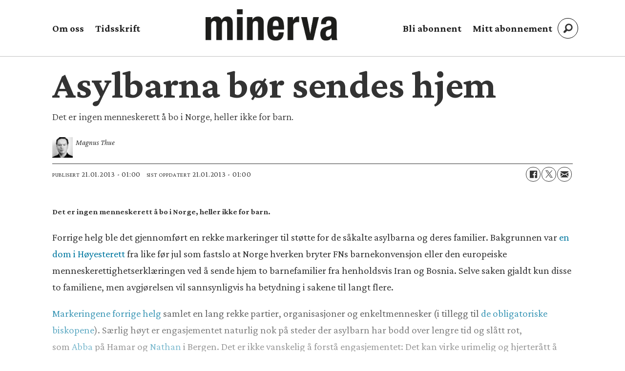

--- FILE ---
content_type: text/html; charset=UTF-8
request_url: https://www.minerva.no/asylbarna-bor-sendes-hjem/138434
body_size: 25978
content:
<!DOCTYPE html>
<html lang="nb-NO" dir="ltr" class="resp_fonts">

    <head>
                
                <script type="module">
                    import { ClientAPI } from '/view-resources/baseview/public/common/ClientAPI/index.js?v=1768293024-L4';
                    window.labClientAPI = new ClientAPI({
                        pageData: {
                            url: 'https://www.minerva.no/asylbarna-bor-sendes-hjem/138434',
                            pageType: 'article',
                            pageId: '138434',
                            section: 'kommentar',
                            title: 'Asylbarna bør sendes hjem',
                            seotitle: 'Asylbarna bør sendes hjem',
                            sometitle: 'Asylbarna bør sendes hjem',
                            description: 'Det er ingen menneskerett å bo i Norge, heller ikke for barn.',
                            seodescription: 'Det er ingen menneskerett å bo i Norge, heller ikke for barn.',
                            somedescription: 'Det er ingen menneskerett å bo i Norge, heller ikke for barn.',
                            device: 'desktop',
                            cmsVersion: '4.2.15',
                            contentLanguage: 'nb-NO',
                            published: '2013-01-21T00:00:00.000Z',
                            tags: ["kommentar"],
                            bylines: ["Magnus Thue "],
                            site: {
                                domain: 'https://www.minerva.no',
                                id: '2',
                                alias: 'minerva'
                            }
                            // Todo: Add paywall info ...
                        },
                        debug: false
                    });
                </script>

                <title>Asylbarna bør sendes hjem</title>
                <meta name="title" content="Asylbarna bør sendes hjem">
                <meta name="description" content="Det er ingen menneskerett å bo i Norge, heller ikke for barn.">
                <meta http-equiv="Content-Type" content="text/html; charset=utf-8">
                <link rel="canonical" href="https://www.minerva.no/asylbarna-bor-sendes-hjem/138434">
                <meta name="viewport" content="width=device-width, initial-scale=1">
                
                <meta property="og:type" content="article">
                <meta property="og:title" content="(+) Asylbarna bør sendes hjem">
                <meta property="og:description" content="Det er ingen menneskerett å bo i Norge, heller ikke for barn.">
                <meta property="article:published_time" content="2013-01-21T00:00:00.000Z">
                <meta property="article:modified_time" content="2013-01-21T00:00:00.000Z">
                <meta property="article:author" content="Magnus Thue ">
                <meta property="article:tag" content="kommentar">
                <meta property="og:image" content="https://www.minerva.no/view-resources/dachser2/public/minerva/favicon-180x180.png">
                <meta property="og:image:width" content="1200">
                <meta property="og:image:height" content="684">
                <meta name="twitter:card" content="summary_large_image">
                
                <meta name="twitter:title" content="(+) Asylbarna bør sendes hjem">
                <meta name="twitter:description" content="Det er ingen menneskerett å bo i Norge, heller ikke for barn.">
                <meta name="twitter:image" content="https://www.minerva.no/view-resources/dachser2/public/minerva/favicon-180x180.png">
                <link rel="alternate" type="application/json+oembed" href="https://www.minerva.no/asylbarna-bor-sendes-hjem/138434?lab_viewport=oembed">

                
                
                
                
                <meta property="og:url" content="https://www.minerva.no/asylbarna-bor-sendes-hjem/138434">
                        <link type="image/svg+xml" rel="icon" href="/view-resources/dachser2/public/minerva/minerva-favicon.svg">
                        <link type="image/png" rel="icon" sizes="32x32" href="/view-resources/dachser2/public/minerva/favicon-32x32.png">
                        <link type="image/png" rel="icon" sizes="96x96" href="/view-resources/dachser2/public/minerva/favicon-96x96.png">
                        <link type="image/png" rel="apple-touch-icon" sizes="120x120" href="/view-resources/dachser2/public/minerva/favicon-120x120.png">
                        <link type="image/png" rel="apple-touch-icon" sizes="180x180" href="/view-resources/dachser2/public/minerva/favicon-180x180.png">
                    
                <link rel="stylesheet" href="/view-resources/view/css/grid.css?v=1768293024-L4">
                <link rel="stylesheet" href="/view-resources/view/css/main.css?v=1768293024-L4">
                <link rel="stylesheet" href="/view-resources/view/css/colors.css?v=1768293024-L4">
                <link rel="stylesheet" href="/view-resources/view/css/print.css?v=1768293024-L4" media="print">
                <link rel="stylesheet" href="/view-resources/view/css/foundation-icons/foundation-icons.css?v=1768293024-L4">
                <link rel="stylesheet" href="/view-resources/view/css/site/minerva.css?v=1768293024-L4">
                <style data-key="background_colors">
                    .bg-quaternary-dark {background-color: rgba(76,71,38,0.72);color: #fff;}.bg-tertiary-dark {background-color: rgba(123,87,15,0.72);color: #fff;}.bg-secondary-dark {background-color: rgba(44,46,83,0.72);color: #fff;}.bg-primary-dark {background-color: rgba(137,39,34,0.72);color: #fff;}.bg-Blue {background-color: rgba(55,83,144,1);color: #fff;}.bg-primary {background-color: rgba(137,39,34,1);color: #fff;}.bg-secondary {background-color: rgba(44,46,83,1);color: #fff;}.bg-tertiary {background-color: rgba(123,87,15,1);color: #fff;}.bg-quaternary {background-color: rgba(76,71,38,1);color: #fff;}@media (max-width: 1023px) { .color_mobile_bg-quaternary-dark {background-color: rgba(76,71,38,0.72);}}@media (max-width: 1023px) { .color_mobile_bg-tertiary-dark {background-color: rgba(123,87,15,0.72);}}@media (max-width: 1023px) { .color_mobile_bg-secondary-dark {background-color: rgba(44,46,83,0.72);}}@media (max-width: 1023px) { .color_mobile_bg-primary-dark {background-color: rgba(137,39,34,0.72);}}@media (max-width: 1023px) { .color_mobile_bg-Blue {background-color: rgba(55,83,144,1);}}@media (max-width: 1023px) { .color_mobile_bg-primary {background-color: rgba(137,39,34,1);}}@media (max-width: 1023px) { .color_mobile_bg-secondary {background-color: rgba(44,46,83,1);}}@media (max-width: 1023px) { .color_mobile_bg-tertiary {background-color: rgba(123,87,15,1);}}@media (max-width: 1023px) { .color_mobile_bg-quaternary {background-color: rgba(76,71,38,1);}}
                </style>
                <style data-key="background_colors_opacity">
                    .bg-quaternary-dark.op-bg_20 {background-color: rgba(76, 71, 38, 0.2);color: #fff;}.bg-quaternary-dark.op-bg_40 {background-color: rgba(76, 71, 38, 0.4);color: #fff;}.bg-quaternary-dark.op-bg_60 {background-color: rgba(76, 71, 38, 0.6);color: #fff;}.bg-quaternary-dark.op-bg_80 {background-color: rgba(76, 71, 38, 0.8);color: #fff;}.bg-tertiary-dark.op-bg_20 {background-color: rgba(123, 87, 15, 0.2);color: #fff;}.bg-tertiary-dark.op-bg_40 {background-color: rgba(123, 87, 15, 0.4);color: #fff;}.bg-tertiary-dark.op-bg_60 {background-color: rgba(123, 87, 15, 0.6);color: #fff;}.bg-tertiary-dark.op-bg_80 {background-color: rgba(123, 87, 15, 0.8);color: #fff;}.bg-secondary-dark.op-bg_20 {background-color: rgba(44, 46, 83, 0.2);color: #fff;}.bg-secondary-dark.op-bg_40 {background-color: rgba(44, 46, 83, 0.4);color: #fff;}.bg-secondary-dark.op-bg_60 {background-color: rgba(44, 46, 83, 0.6);color: #fff;}.bg-secondary-dark.op-bg_80 {background-color: rgba(44, 46, 83, 0.8);color: #fff;}.bg-primary-dark.op-bg_20 {background-color: rgba(137, 39, 34, 0.2);color: #fff;}.bg-primary-dark.op-bg_40 {background-color: rgba(137, 39, 34, 0.4);color: #fff;}.bg-primary-dark.op-bg_60 {background-color: rgba(137, 39, 34, 0.6);color: #fff;}.bg-primary-dark.op-bg_80 {background-color: rgba(137, 39, 34, 0.8);color: #fff;}.bg-Blue.op-bg_20 {background-color: rgba(55, 83, 144, 0.2);color: #fff;}.bg-Blue.op-bg_40 {background-color: rgba(55, 83, 144, 0.4);color: #fff;}.bg-Blue.op-bg_60 {background-color: rgba(55, 83, 144, 0.6);color: #fff;}.bg-Blue.op-bg_80 {background-color: rgba(55, 83, 144, 0.8);color: #fff;}.bg-primary.op-bg_20 {background-color: rgba(137, 39, 34, 0.2);color: #fff;}.bg-primary.op-bg_40 {background-color: rgba(137, 39, 34, 0.4);color: #fff;}.bg-primary.op-bg_60 {background-color: rgba(137, 39, 34, 0.6);color: #fff;}.bg-primary.op-bg_80 {background-color: rgba(137, 39, 34, 0.8);color: #fff;}.bg-secondary.op-bg_20 {background-color: rgba(44, 46, 83, 0.2);color: #fff;}.bg-secondary.op-bg_40 {background-color: rgba(44, 46, 83, 0.4);color: #fff;}.bg-secondary.op-bg_60 {background-color: rgba(44, 46, 83, 0.6);color: #fff;}.bg-secondary.op-bg_80 {background-color: rgba(44, 46, 83, 0.8);color: #fff;}.bg-tertiary.op-bg_20 {background-color: rgba(123, 87, 15, 0.2);color: #fff;}.bg-tertiary.op-bg_40 {background-color: rgba(123, 87, 15, 0.4);color: #fff;}.bg-tertiary.op-bg_60 {background-color: rgba(123, 87, 15, 0.6);color: #fff;}.bg-tertiary.op-bg_80 {background-color: rgba(123, 87, 15, 0.8);color: #fff;}.bg-quaternary.op-bg_20 {background-color: rgba(76, 71, 38, 0.2);color: #fff;}.bg-quaternary.op-bg_40 {background-color: rgba(76, 71, 38, 0.4);color: #fff;}.bg-quaternary.op-bg_60 {background-color: rgba(76, 71, 38, 0.6);color: #fff;}.bg-quaternary.op-bg_80 {background-color: rgba(76, 71, 38, 0.8);color: #fff;}@media (max-width: 1023px) { .color_mobile_bg-quaternary-dark.op-bg_20 {background-color: rgba(76, 71, 38, 0.2);}}@media (max-width: 1023px) { .color_mobile_bg-quaternary-dark.op-bg_40 {background-color: rgba(76, 71, 38, 0.4);}}@media (max-width: 1023px) { .color_mobile_bg-quaternary-dark.op-bg_60 {background-color: rgba(76, 71, 38, 0.6);}}@media (max-width: 1023px) { .color_mobile_bg-quaternary-dark.op-bg_80 {background-color: rgba(76, 71, 38, 0.8);}}@media (max-width: 1023px) { .color_mobile_bg-tertiary-dark.op-bg_20 {background-color: rgba(123, 87, 15, 0.2);}}@media (max-width: 1023px) { .color_mobile_bg-tertiary-dark.op-bg_40 {background-color: rgba(123, 87, 15, 0.4);}}@media (max-width: 1023px) { .color_mobile_bg-tertiary-dark.op-bg_60 {background-color: rgba(123, 87, 15, 0.6);}}@media (max-width: 1023px) { .color_mobile_bg-tertiary-dark.op-bg_80 {background-color: rgba(123, 87, 15, 0.8);}}@media (max-width: 1023px) { .color_mobile_bg-secondary-dark.op-bg_20 {background-color: rgba(44, 46, 83, 0.2);}}@media (max-width: 1023px) { .color_mobile_bg-secondary-dark.op-bg_40 {background-color: rgba(44, 46, 83, 0.4);}}@media (max-width: 1023px) { .color_mobile_bg-secondary-dark.op-bg_60 {background-color: rgba(44, 46, 83, 0.6);}}@media (max-width: 1023px) { .color_mobile_bg-secondary-dark.op-bg_80 {background-color: rgba(44, 46, 83, 0.8);}}@media (max-width: 1023px) { .color_mobile_bg-primary-dark.op-bg_20 {background-color: rgba(137, 39, 34, 0.2);}}@media (max-width: 1023px) { .color_mobile_bg-primary-dark.op-bg_40 {background-color: rgba(137, 39, 34, 0.4);}}@media (max-width: 1023px) { .color_mobile_bg-primary-dark.op-bg_60 {background-color: rgba(137, 39, 34, 0.6);}}@media (max-width: 1023px) { .color_mobile_bg-primary-dark.op-bg_80 {background-color: rgba(137, 39, 34, 0.8);}}@media (max-width: 1023px) { .color_mobile_bg-Blue.op-bg_20 {background-color: rgba(55, 83, 144, 0.2);}}@media (max-width: 1023px) { .color_mobile_bg-Blue.op-bg_40 {background-color: rgba(55, 83, 144, 0.4);}}@media (max-width: 1023px) { .color_mobile_bg-Blue.op-bg_60 {background-color: rgba(55, 83, 144, 0.6);}}@media (max-width: 1023px) { .color_mobile_bg-Blue.op-bg_80 {background-color: rgba(55, 83, 144, 0.8);}}@media (max-width: 1023px) { .color_mobile_bg-primary.op-bg_20 {background-color: rgba(137, 39, 34, 0.2);}}@media (max-width: 1023px) { .color_mobile_bg-primary.op-bg_40 {background-color: rgba(137, 39, 34, 0.4);}}@media (max-width: 1023px) { .color_mobile_bg-primary.op-bg_60 {background-color: rgba(137, 39, 34, 0.6);}}@media (max-width: 1023px) { .color_mobile_bg-primary.op-bg_80 {background-color: rgba(137, 39, 34, 0.8);}}@media (max-width: 1023px) { .color_mobile_bg-secondary.op-bg_20 {background-color: rgba(44, 46, 83, 0.2);}}@media (max-width: 1023px) { .color_mobile_bg-secondary.op-bg_40 {background-color: rgba(44, 46, 83, 0.4);}}@media (max-width: 1023px) { .color_mobile_bg-secondary.op-bg_60 {background-color: rgba(44, 46, 83, 0.6);}}@media (max-width: 1023px) { .color_mobile_bg-secondary.op-bg_80 {background-color: rgba(44, 46, 83, 0.8);}}@media (max-width: 1023px) { .color_mobile_bg-tertiary.op-bg_20 {background-color: rgba(123, 87, 15, 0.2);}}@media (max-width: 1023px) { .color_mobile_bg-tertiary.op-bg_40 {background-color: rgba(123, 87, 15, 0.4);}}@media (max-width: 1023px) { .color_mobile_bg-tertiary.op-bg_60 {background-color: rgba(123, 87, 15, 0.6);}}@media (max-width: 1023px) { .color_mobile_bg-tertiary.op-bg_80 {background-color: rgba(123, 87, 15, 0.8);}}@media (max-width: 1023px) { .color_mobile_bg-quaternary.op-bg_20 {background-color: rgba(76, 71, 38, 0.2);}}@media (max-width: 1023px) { .color_mobile_bg-quaternary.op-bg_40 {background-color: rgba(76, 71, 38, 0.4);}}@media (max-width: 1023px) { .color_mobile_bg-quaternary.op-bg_60 {background-color: rgba(76, 71, 38, 0.6);}}@media (max-width: 1023px) { .color_mobile_bg-quaternary.op-bg_80 {background-color: rgba(76, 71, 38, 0.8);}}
                </style>
                <style data-key="border_colors">
                    .border-bg-quaternary-dark {border-color: rgba(76,71,38,0.72) !important;}.border-bg-tertiary-dark {border-color: rgba(123,87,15,0.72) !important;}.border-bg-secondary-dark {border-color: rgba(44,46,83,0.72) !important;}.border-bg-primary-dark {border-color: rgba(137,39,34,0.72) !important;}.border-bg-Blue {border-color: rgba(55,83,144,1) !important;}.border-bg-primary {border-color: rgba(137,39,34,1) !important;}.border-bg-secondary {border-color: rgba(44,46,83,1) !important;}.border-bg-tertiary {border-color: rgba(123,87,15,1) !important;}.border-bg-quaternary {border-color: rgba(76,71,38,1) !important;}@media (max-width: 1023px) { .mobile_border-bg-quaternary-dark {border-color: rgba(76,71,38,0.72) !important;}}@media (max-width: 1023px) { .mobile_border-bg-tertiary-dark {border-color: rgba(123,87,15,0.72) !important;}}@media (max-width: 1023px) { .mobile_border-bg-secondary-dark {border-color: rgba(44,46,83,0.72) !important;}}@media (max-width: 1023px) { .mobile_border-bg-primary-dark {border-color: rgba(137,39,34,0.72) !important;}}@media (max-width: 1023px) { .mobile_border-bg-Blue {border-color: rgba(55,83,144,1) !important;}}@media (max-width: 1023px) { .mobile_border-bg-primary {border-color: rgba(137,39,34,1) !important;}}@media (max-width: 1023px) { .mobile_border-bg-secondary {border-color: rgba(44,46,83,1) !important;}}@media (max-width: 1023px) { .mobile_border-bg-tertiary {border-color: rgba(123,87,15,1) !important;}}@media (max-width: 1023px) { .mobile_border-bg-quaternary {border-color: rgba(76,71,38,1) !important;}}
                </style>
                <style data-key="font_colors">
                    .primary {color: rgba(0,0,0,1) !important;}.secondary {color: rgba(255,255,255,1) !important;}@media (max-width: 1023px) { .color_mobile_primary {color: rgba(0,0,0,1) !important;}}@media (max-width: 1023px) { .color_mobile_secondary {color: rgba(255,255,255,1) !important;}}
                </style>
                <style data-key="image_gradient">
                    .image-gradient-bg-quaternary-dark .img:after {background-image: linear-gradient(to bottom, transparent 50%, rgba(76,71,38,0.72));content: "";position: absolute;top: 0;left: 0;right: 0;bottom: 0;pointer-events: none;}.image-gradient-bg-tertiary-dark .img:after {background-image: linear-gradient(to bottom, transparent 50%, rgba(123,87,15,0.72));content: "";position: absolute;top: 0;left: 0;right: 0;bottom: 0;pointer-events: none;}.image-gradient-bg-secondary-dark .img:after {background-image: linear-gradient(to bottom, transparent 50%, rgba(44,46,83,0.72));content: "";position: absolute;top: 0;left: 0;right: 0;bottom: 0;pointer-events: none;}.image-gradient-bg-primary-dark .img:after {background-image: linear-gradient(to bottom, transparent 50%, rgba(137,39,34,0.72));content: "";position: absolute;top: 0;left: 0;right: 0;bottom: 0;pointer-events: none;}.image-gradient-bg-Blue .img:after {background-image: linear-gradient(to bottom, transparent 50%, rgba(55,83,144,1));content: "";position: absolute;top: 0;left: 0;right: 0;bottom: 0;pointer-events: none;}.image-gradient-bg-primary .img:after {background-image: linear-gradient(to bottom, transparent 50%, rgba(137,39,34,1));content: "";position: absolute;top: 0;left: 0;right: 0;bottom: 0;pointer-events: none;}.image-gradient-bg-secondary .img:after {background-image: linear-gradient(to bottom, transparent 50%, rgba(44,46,83,1));content: "";position: absolute;top: 0;left: 0;right: 0;bottom: 0;pointer-events: none;}.image-gradient-bg-tertiary .img:after {background-image: linear-gradient(to bottom, transparent 50%, rgba(123,87,15,1));content: "";position: absolute;top: 0;left: 0;right: 0;bottom: 0;pointer-events: none;}.image-gradient-bg-quaternary .img:after {background-image: linear-gradient(to bottom, transparent 50%, rgba(76,71,38,1));content: "";position: absolute;top: 0;left: 0;right: 0;bottom: 0;pointer-events: none;}@media (max-width: 1023px) { .color_mobile_image-gradient-bg-quaternary-dark .img:after {background-image: linear-gradient(to bottom, transparent 50%, rgba(76,71,38,0.72));content: "";position: absolute;top: 0;left: 0;right: 0;bottom: 0;pointer-events: none;}}@media (max-width: 1023px) { .color_mobile_image-gradient-bg-tertiary-dark .img:after {background-image: linear-gradient(to bottom, transparent 50%, rgba(123,87,15,0.72));content: "";position: absolute;top: 0;left: 0;right: 0;bottom: 0;pointer-events: none;}}@media (max-width: 1023px) { .color_mobile_image-gradient-bg-secondary-dark .img:after {background-image: linear-gradient(to bottom, transparent 50%, rgba(44,46,83,0.72));content: "";position: absolute;top: 0;left: 0;right: 0;bottom: 0;pointer-events: none;}}@media (max-width: 1023px) { .color_mobile_image-gradient-bg-primary-dark .img:after {background-image: linear-gradient(to bottom, transparent 50%, rgba(137,39,34,0.72));content: "";position: absolute;top: 0;left: 0;right: 0;bottom: 0;pointer-events: none;}}@media (max-width: 1023px) { .color_mobile_image-gradient-bg-Blue .img:after {background-image: linear-gradient(to bottom, transparent 50%, rgba(55,83,144,1));content: "";position: absolute;top: 0;left: 0;right: 0;bottom: 0;pointer-events: none;}}@media (max-width: 1023px) { .color_mobile_image-gradient-bg-primary .img:after {background-image: linear-gradient(to bottom, transparent 50%, rgba(137,39,34,1));content: "";position: absolute;top: 0;left: 0;right: 0;bottom: 0;pointer-events: none;}}@media (max-width: 1023px) { .color_mobile_image-gradient-bg-secondary .img:after {background-image: linear-gradient(to bottom, transparent 50%, rgba(44,46,83,1));content: "";position: absolute;top: 0;left: 0;right: 0;bottom: 0;pointer-events: none;}}@media (max-width: 1023px) { .color_mobile_image-gradient-bg-tertiary .img:after {background-image: linear-gradient(to bottom, transparent 50%, rgba(123,87,15,1));content: "";position: absolute;top: 0;left: 0;right: 0;bottom: 0;pointer-events: none;}}@media (max-width: 1023px) { .color_mobile_image-gradient-bg-quaternary .img:after {background-image: linear-gradient(to bottom, transparent 50%, rgba(76,71,38,1));content: "";position: absolute;top: 0;left: 0;right: 0;bottom: 0;pointer-events: none;}}.image-gradient-bg-quaternary-dark.image-gradient-left .img:after {background-image: linear-gradient(to left, transparent 50%, rgba(76,71,38,0.72));}.image-gradient-bg-tertiary-dark.image-gradient-left .img:after {background-image: linear-gradient(to left, transparent 50%, rgba(123,87,15,0.72));}.image-gradient-bg-secondary-dark.image-gradient-left .img:after {background-image: linear-gradient(to left, transparent 50%, rgba(44,46,83,0.72));}.image-gradient-bg-primary-dark.image-gradient-left .img:after {background-image: linear-gradient(to left, transparent 50%, rgba(137,39,34,0.72));}.image-gradient-bg-Blue.image-gradient-left .img:after {background-image: linear-gradient(to left, transparent 50%, rgba(55,83,144,1));}.image-gradient-bg-primary.image-gradient-left .img:after {background-image: linear-gradient(to left, transparent 50%, rgba(137,39,34,1));}.image-gradient-bg-secondary.image-gradient-left .img:after {background-image: linear-gradient(to left, transparent 50%, rgba(44,46,83,1));}.image-gradient-bg-tertiary.image-gradient-left .img:after {background-image: linear-gradient(to left, transparent 50%, rgba(123,87,15,1));}.image-gradient-bg-quaternary.image-gradient-left .img:after {background-image: linear-gradient(to left, transparent 50%, rgba(76,71,38,1));}@media (max-width: 1023px) { .color_mobile_image-gradient-bg-quaternary-dark.image-gradient-left .img:after {background-image: linear-gradient(to left, transparent 50%, rgba(76,71,38,0.72));}}@media (max-width: 1023px) { .color_mobile_image-gradient-bg-tertiary-dark.image-gradient-left .img:after {background-image: linear-gradient(to left, transparent 50%, rgba(123,87,15,0.72));}}@media (max-width: 1023px) { .color_mobile_image-gradient-bg-secondary-dark.image-gradient-left .img:after {background-image: linear-gradient(to left, transparent 50%, rgba(44,46,83,0.72));}}@media (max-width: 1023px) { .color_mobile_image-gradient-bg-primary-dark.image-gradient-left .img:after {background-image: linear-gradient(to left, transparent 50%, rgba(137,39,34,0.72));}}@media (max-width: 1023px) { .color_mobile_image-gradient-bg-Blue.image-gradient-left .img:after {background-image: linear-gradient(to left, transparent 50%, rgba(55,83,144,1));}}@media (max-width: 1023px) { .color_mobile_image-gradient-bg-primary.image-gradient-left .img:after {background-image: linear-gradient(to left, transparent 50%, rgba(137,39,34,1));}}@media (max-width: 1023px) { .color_mobile_image-gradient-bg-secondary.image-gradient-left .img:after {background-image: linear-gradient(to left, transparent 50%, rgba(44,46,83,1));}}@media (max-width: 1023px) { .color_mobile_image-gradient-bg-tertiary.image-gradient-left .img:after {background-image: linear-gradient(to left, transparent 50%, rgba(123,87,15,1));}}@media (max-width: 1023px) { .color_mobile_image-gradient-bg-quaternary.image-gradient-left .img:after {background-image: linear-gradient(to left, transparent 50%, rgba(76,71,38,1));}}.image-gradient-bg-quaternary-dark.image-gradient-right .img:after {background-image: linear-gradient(to right, transparent 50%, rgba(76,71,38,0.72));}.image-gradient-bg-tertiary-dark.image-gradient-right .img:after {background-image: linear-gradient(to right, transparent 50%, rgba(123,87,15,0.72));}.image-gradient-bg-secondary-dark.image-gradient-right .img:after {background-image: linear-gradient(to right, transparent 50%, rgba(44,46,83,0.72));}.image-gradient-bg-primary-dark.image-gradient-right .img:after {background-image: linear-gradient(to right, transparent 50%, rgba(137,39,34,0.72));}.image-gradient-bg-Blue.image-gradient-right .img:after {background-image: linear-gradient(to right, transparent 50%, rgba(55,83,144,1));}.image-gradient-bg-primary.image-gradient-right .img:after {background-image: linear-gradient(to right, transparent 50%, rgba(137,39,34,1));}.image-gradient-bg-secondary.image-gradient-right .img:after {background-image: linear-gradient(to right, transparent 50%, rgba(44,46,83,1));}.image-gradient-bg-tertiary.image-gradient-right .img:after {background-image: linear-gradient(to right, transparent 50%, rgba(123,87,15,1));}.image-gradient-bg-quaternary.image-gradient-right .img:after {background-image: linear-gradient(to right, transparent 50%, rgba(76,71,38,1));}@media (max-width: 1023px) { .color_mobile_image-gradient-bg-quaternary-dark.image-gradient-right .img:after {background-image: linear-gradient(to right, transparent 50%, rgba(76,71,38,0.72));}}@media (max-width: 1023px) { .color_mobile_image-gradient-bg-tertiary-dark.image-gradient-right .img:after {background-image: linear-gradient(to right, transparent 50%, rgba(123,87,15,0.72));}}@media (max-width: 1023px) { .color_mobile_image-gradient-bg-secondary-dark.image-gradient-right .img:after {background-image: linear-gradient(to right, transparent 50%, rgba(44,46,83,0.72));}}@media (max-width: 1023px) { .color_mobile_image-gradient-bg-primary-dark.image-gradient-right .img:after {background-image: linear-gradient(to right, transparent 50%, rgba(137,39,34,0.72));}}@media (max-width: 1023px) { .color_mobile_image-gradient-bg-Blue.image-gradient-right .img:after {background-image: linear-gradient(to right, transparent 50%, rgba(55,83,144,1));}}@media (max-width: 1023px) { .color_mobile_image-gradient-bg-primary.image-gradient-right .img:after {background-image: linear-gradient(to right, transparent 50%, rgba(137,39,34,1));}}@media (max-width: 1023px) { .color_mobile_image-gradient-bg-secondary.image-gradient-right .img:after {background-image: linear-gradient(to right, transparent 50%, rgba(44,46,83,1));}}@media (max-width: 1023px) { .color_mobile_image-gradient-bg-tertiary.image-gradient-right .img:after {background-image: linear-gradient(to right, transparent 50%, rgba(123,87,15,1));}}@media (max-width: 1023px) { .color_mobile_image-gradient-bg-quaternary.image-gradient-right .img:after {background-image: linear-gradient(to right, transparent 50%, rgba(76,71,38,1));}}.image-gradient-bg-quaternary-dark.image-gradient-top .img:after {background-image: linear-gradient(to top, transparent 50%, rgba(76,71,38,0.72));}.image-gradient-bg-tertiary-dark.image-gradient-top .img:after {background-image: linear-gradient(to top, transparent 50%, rgba(123,87,15,0.72));}.image-gradient-bg-secondary-dark.image-gradient-top .img:after {background-image: linear-gradient(to top, transparent 50%, rgba(44,46,83,0.72));}.image-gradient-bg-primary-dark.image-gradient-top .img:after {background-image: linear-gradient(to top, transparent 50%, rgba(137,39,34,0.72));}.image-gradient-bg-Blue.image-gradient-top .img:after {background-image: linear-gradient(to top, transparent 50%, rgba(55,83,144,1));}.image-gradient-bg-primary.image-gradient-top .img:after {background-image: linear-gradient(to top, transparent 50%, rgba(137,39,34,1));}.image-gradient-bg-secondary.image-gradient-top .img:after {background-image: linear-gradient(to top, transparent 50%, rgba(44,46,83,1));}.image-gradient-bg-tertiary.image-gradient-top .img:after {background-image: linear-gradient(to top, transparent 50%, rgba(123,87,15,1));}.image-gradient-bg-quaternary.image-gradient-top .img:after {background-image: linear-gradient(to top, transparent 50%, rgba(76,71,38,1));}@media (max-width: 1023px) { .color_mobile_image-gradient-bg-quaternary-dark.image-gradient-top .img:after {background-image: linear-gradient(to top, transparent 50%, rgba(76,71,38,0.72));}}@media (max-width: 1023px) { .color_mobile_image-gradient-bg-tertiary-dark.image-gradient-top .img:after {background-image: linear-gradient(to top, transparent 50%, rgba(123,87,15,0.72));}}@media (max-width: 1023px) { .color_mobile_image-gradient-bg-secondary-dark.image-gradient-top .img:after {background-image: linear-gradient(to top, transparent 50%, rgba(44,46,83,0.72));}}@media (max-width: 1023px) { .color_mobile_image-gradient-bg-primary-dark.image-gradient-top .img:after {background-image: linear-gradient(to top, transparent 50%, rgba(137,39,34,0.72));}}@media (max-width: 1023px) { .color_mobile_image-gradient-bg-Blue.image-gradient-top .img:after {background-image: linear-gradient(to top, transparent 50%, rgba(55,83,144,1));}}@media (max-width: 1023px) { .color_mobile_image-gradient-bg-primary.image-gradient-top .img:after {background-image: linear-gradient(to top, transparent 50%, rgba(137,39,34,1));}}@media (max-width: 1023px) { .color_mobile_image-gradient-bg-secondary.image-gradient-top .img:after {background-image: linear-gradient(to top, transparent 50%, rgba(44,46,83,1));}}@media (max-width: 1023px) { .color_mobile_image-gradient-bg-tertiary.image-gradient-top .img:after {background-image: linear-gradient(to top, transparent 50%, rgba(123,87,15,1));}}@media (max-width: 1023px) { .color_mobile_image-gradient-bg-quaternary.image-gradient-top .img:after {background-image: linear-gradient(to top, transparent 50%, rgba(76,71,38,1));}}
                </style>
                <style data-key="custom_css_variables">
                :root {
                    --lab_page_width: 1088px;
                    --lab_columns_gutter: 11px;
                    --space-top: ;
                    --space-top-adnuntiusAd: 120;
                }

                @media(max-width: 767px) {
                    :root {
                        --lab_columns_gutter: 10px;
                    }
                }

                @media(min-width: 767px) {
                    :root {
                    }
                }
                </style>
<script src="/view-resources/public/common/JWTCookie.js?v=1768293024-L4"></script>
<script src="/view-resources/public/common/Paywall.js?v=1768293024-L4"></script>
                <script>
                window.Dac = window.Dac || {};
                (function () {
                    if (navigator) {
                        window.Dac.clientData = {
                            language: navigator.language,
                            userAgent: navigator.userAgent,
                            innerWidth: window.innerWidth,
                            innerHeight: window.innerHeight,
                            deviceByMediaQuery: getDeviceByMediaQuery(),
                            labDevice: 'desktop', // Device from labrador
                            device: 'desktop', // Device from varnish
                            paywall: {
                                isAuthenticated: isPaywallAuthenticated(),
                                toggleAuthenticatedContent: toggleAuthenticatedContent,
                                requiredProducts: [],
                            },
                            page: {
                                id: '138434',
                                extId: 'minerva-76811'
                            },
                            siteAlias: 'minerva',
                            debug: window.location.href.includes('debug=1')
                        };
                        function getDeviceByMediaQuery() {
                            if (window.matchMedia('(max-width: 767px)').matches) return 'mobile';
                            if (window.matchMedia('(max-width: 1023px)').matches) return 'tablet';
                            return 'desktop';
                        }

                        function isPaywallAuthenticated() {
                            if (window.Dac && window.Dac.JWTCookie) {
                                var JWTCookie = new Dac.JWTCookie({ debug: false });
                                return JWTCookie.isAuthenticated();
                            }
                            return false;
                        }

                        function toggleAuthenticatedContent(settings) {
                            if (!window.Dac || !window.Dac.Paywall) {
                                return;
                            }
                            var Paywall = new Dac.Paywall();
                            var updateDOM = Paywall.updateDOM;

                            if(settings && settings.displayUserName) {
                                var userName = Paywall.getUserName().then((userName) => {
                                    updateDOM(userName !== false, userName, settings.optionalGreetingText);
                                });
                            } else {
                                updateDOM(window.Dac.clientData.paywall.isAuthenticated);
                            }
                        }
                    }
                }());
                </script>

                    <script type="module" src="/view-resources/baseview/public/common/baseview/moduleHandlers.js?v=1768293024-L4" data-cookieconsent="ignore"></script>
<!-- Google Tag Manager -->
<script>
    window.dataLayer = window.dataLayer || [];
</script>
<script>(function(w,d,s,l,i){w[l]=w[l]||[];w[l].push({'gtm.start':
new Date().getTime(),event:'gtm.js'});var f=d.getElementsByTagName(s)[0],
j=d.createElement(s),dl=l!='dataLayer'?'&l='+l:'';j.async=true;j.src=
'https://www.googletagmanager.com/gtm.js?id='+i+dl;f.parentNode.insertBefore(j,f);
})(window,document,'script','dataLayer','GTM-MKJCGS');</script>

                            <script src="https://cdn.adnuntius.com/adn.js" data-cookieconsent="ignore"></script>
                                <script>
                                    window.adn = window.adn || {};
                                    var adUnits = [];
                                    var handleAsTablet = (Dac.clientData.device === 'tablet' || Dac.clientData.innerWidth < 1316);

                                    if (!(handleAsTablet && 'true' === 'true')) {
                                        adUnits.push({ auId: '0000000000190302', auW: 150, auH: 500  });
                                    }
                                    if (!(handleAsTablet && 'true' === 'true')) {
                                        adUnits.push({ auId: '0000000000190319', auW: 150, auH: 500  });
                                    }
                                    if (!(handleAsTablet && '' === 'true')) {
                                        adUnits.push({ auId: '00000000000768c9', auW: 1070, auH: 260  });
                                    }
                                    if (!(handleAsTablet && '' === 'true')) {
                                        adUnits.push({ auId: '00000000000e3ea3', auW: 700, auH: 360  });
                                    }

                                    var adn_kv = adn_kv || [];
                                    adn_kv.push({ "tags": ["kommentar"] });

                                    const adnRequest = {
                                        requestTiming: 'onReady',
                                        adUnits: adUnits,
                                        kv: adn_kv
                                    };

                                    adnRequest.requestParams = {proximity: 100, load: 'lazy'},


                                    adn.request(adnRequest);
                                </script>
                <link href="https://fonts.googleapis.com/css2?family=Crimson+Pro:ital,wght@0,300;0,400;0,700;0,900;1,300;1,400;1,700;1,900&display=swap" rel="stylesheet" >
                <style id="dachser-vieweditor-styles">
                    .font-CrimsonPro { font-family: "Crimson Pro" !important; }
                    .font-CrimsonPro.font-weight-light { font-weight: 300 !important; }
                    .font-CrimsonPro.font-weight-normal { font-weight: 400 !important; }
                    .font-CrimsonPro.font-weight-bold { font-weight: 700 !important; }
                    .font-CrimsonPro.font-weight-black { font-weight: 900 !important; }
                </style>
                <style id="css_variables"></style>
                <script>
                    window.dachserData = {
                        _data: {},
                        _instances: {},
                        get: function(key) {
                            return dachserData._data[key] || null;
                        },
                        set: function(key, value) {
                            dachserData._data[key] = value;
                        },
                        push: function(key, value) {
                            if (!dachserData._data[key]) {
                                dachserData._data[key] = [];
                            }
                            dachserData._data[key].push(value);
                        },
                        setInstance: function(key, identifier, instance) {
                            if (!dachserData._instances[key]) {
                                dachserData._instances[key] = {};
                            }
                            dachserData._instances[key][identifier] = instance;
                        },
                        getInstance: function(key, identifier) {
                            return dachserData._instances[key] ? dachserData._instances[key][identifier] || null : null;
                        },
                        reflow: () => {}
                    };
                </script>
                

                <script type="application/ld+json">
                [{"@context":"http://schema.org","@type":"WebSite","name":"minerva","url":"https://www.minerva.no"},{"@context":"https://schema.org","@type":"NewsArticle","headline":"Asylbarna bør sendes hjem","description":"Det er ingen menneskerett å bo i Norge, heller ikke for barn.","mainEntityOfPage":{"@id":"https://www.minerva.no/asylbarna-bor-sendes-hjem/138434"},"availableLanguage":[{"@type":"Language","alternateName":"nb-NO"}],"image":["https://image.minerva.no/?imageId=109809&width=1200"],"keywords":"kommentar","author":[{"@type":"Person","name":"Magnus Thue "}],"publisher":{"@type":"Organization","name":"minerva","logo":{"@type":"ImageObject","url":"/view-resources/dachser2/public/minerva/minerva_logo_2.png"}},"datePublished":"2013-01-21T00:00:00.000Z","dateModified":"2013-01-21T00:00:00.000Z","isAccessibleForFree":true,"hasPart":{"@type":"WebPageElement","isAccessibleForFree":false,"cssSelector":".teaserContent"}}]
                </script>                
                <script >!function (w, d, t) {
  w.TiktokAnalyticsObject=t;var ttq=w[t]=w[t]||[];ttq.methods=["page","track","identify","instances","debug","on","off","once","ready","alias","group","enableCookie","disableCookie"],ttq.setAndDefer=function(t,e){t[e]=function(){t.push([e].concat(Array.prototype.slice.call(arguments,0)))}};for(var i=0;i<ttq.methods.length;i++)ttq.setAndDefer(ttq,ttq.methods[i]);ttq.instance=function(t){for(var e=ttq._i[t]||[],n=0;n<ttq.methods.length;n++)ttq.setAndDefer(e,ttq.methods[n]);return e},ttq.load=function(e,n){var i="https://analytics.tiktok.com/i18n/pixel/events.js";ttq._i=ttq._i||{},ttq._i[e]=[],ttq._i[e]._u=i,ttq._t=ttq._t||{},ttq._t[e]=+new Date,ttq._o=ttq._o||{},ttq._o[e]=n||{};var o=document.createElement("script");o.type="text/javascript",o.async=!0,o.src=i+"?sdkid="+e+"&lib="+t;var a=document.getElementsByTagName("script")[0];a.parentNode.insertBefore(o,a)};

  ttq.load('CK01B9BC77UDFRIV0PJ0');
  ttq.page();
}(window, document, 'ttq');</script>
                
                



        <meta property="article:section" content="kommentar">
<script>
var k5aMeta = { "paid": 1, "paywall": (Dac.clientData.paywall.isAuthenticated ? "open" : "hard"), "author": ["Magnus Thue "], "tag": ["kommentar"], "title": "Asylbarna bør sendes hjem", "teasertitle": "Asylbarna bør sendes hjem", "kicker": "", "url": "https://www.minerva.no/a/138434", "login": (Dac.clientData.paywall.isAuthenticated ? 1 : 0), "subscriber": (Dac.clientData.paywall.isAuthenticated ? 1 : 0), "subscriberId": (Dac.clientData.subscriberId ? `"${ Dac.clientData.subscriberId }"` : "") };
</script>
                <script src="//cl.k5a.io/6156b8c81b4d741e051f44c2.js" async></script>

                <script src="https://cl-eu2.k5a.io/62038221f64162113307d492.js" async></script>

        <style>
            :root {
                
                
            }
        </style>
        
        
    </head>

    <body class="l4 article site_minerva section_kommentar has-paywall"
        
        
        >

<!-- Google Tag Manager (noscript) -->
<noscript><iframe src="https://www.googletagmanager.com/ns.html?id=GTM-MKJCGS"
height="0" width="0" style="display:none;visibility:hidden"></iframe></noscript>
<!-- End Google Tag Manager (noscript) -->        
        <script>
        document.addEventListener("DOMContentLoaded", (event) => {
            setScrollbarWidth();
            window.addEventListener('resize', setScrollbarWidth);
        });
        function setScrollbarWidth() {
            const root = document.querySelector(':root');
            const width = (window.innerWidth - document.body.offsetWidth < 21) ? window.innerWidth - document.body.offsetWidth : 15;
            root.style.setProperty('--lab-scrollbar-width', `${ width }px`);
        }
        </script>

        
        <a href="#main" class="skip-link">Jump to main content</a>

        <header class="pageElement pageHeader">
    <div class="section mainline grid-align-center">
    <div class="row">
<figure class="logo dac-hidden-desktop-up">
    <a href=" //minervanett.no" aria-label="Gå til forside">
        <img src="/view-resources/dachser2/public/minerva/minerva_logo_2.png"
            alt="Gå til forside. Logo, Minervanett.no"
            width="180"
            >
    </a>
</figure>
<nav class="navigation mainMenu dac-hidden-desktop-down grid-vas-center grid">
	<ul class="menu-list">
			<li class="first-list-item ">
				<a href="//minervanett.no/om" target="_self">Om oss</a>
			</li>
			<li class="first-list-item ">
				<a href="//minervanett.no/gi-meg-tidsskriftet" target="_self">Tidsskrift</a>
			</li>
			<li class="first-list-item logoMenuItem dac-hidden-desktop-down">
				<a href="//minervanett.no" target="_self"></a>
			</li>
			<li class="first-list-item ">
				<a href="//minervanett.no/abonnement" target="_self">Bli abonnent</a>
			</li>
			<li class="first-list-item ">
				<a href="https://minerva-s4.azurewebsites.net/customer" target="_self">Mitt abonnement</a>
			</li>
	</ul>
</nav>



	<script>
		(function () {
			const menuLinks = document.querySelectorAll(`nav.mainMenu ul li a`);
			for (let i = 0; i < menuLinks.length; i++) {
				const link = menuLinks[i].pathname;
				if (link === window.location.pathname) {
					menuLinks[i].parentElement.classList.add('lab-link-active');
				} else {
					menuLinks[i].parentElement.classList.remove('lab-link-active');
				}
			}
		})();
	</script>

<div data-id="pageElements-6" class="search to-be-expanded dac-hidden-desktop-down">

        <button class="search-button search-expander" aria-label="Søk"  aria-expanded="false" aria-controls="search-input-6" >
                <i class="open fi-magnifying-glass"></i>
                <i class="close fi-x"></i>
        </button>

    <form class="search-container" action="/cse" method="get" role="search">
        <label for="search-input-6" class="visuallyhidden">Søk</label>
        <input type="text" id="search-input-6" name="q" placeholder="Søk...">
    </form>
</div>

        <script>
            // Do the check for the search button inside the if statement, so we don't set a global const if there are multiple search buttons
            if (document.querySelector('[data-id="pageElements-6"] .search-button')) {
                // Now we can set a const that is only available inside the if scope
                const searchButton = document.querySelector('[data-id="pageElements-6"] .search-button');
                searchButton.addEventListener('click', (event) => {
                    event.preventDefault();
                    event.stopPropagation();

                    // Toggle the expanded class on the search button and set the aria-expanded attribute.
                    searchButton.parentElement.classList.toggle('expanded');
                    searchButton.setAttribute('aria-expanded', searchButton.getAttribute('aria-expanded') === 'true' ? 'false' : 'true');
                    searchButton.setAttribute('aria-label', searchButton.getAttribute('aria-expanded') === 'true' ? 'Lukk søk' : 'Åpne søk');

                    // Set focus to the input. 
                    // This might be dodgy due to moving focus automatically, but we'll keep it in for now.
                    if (searchButton.getAttribute('aria-expanded') === 'true') {
                        document.getElementById('search-input-6').focus();
                    }
                }, false);
            }

            if (document.getElementById('bonusButton')) {
                document.getElementById('bonusButton').addEventListener('click', (event) => {
                    document.querySelector('[data-id="pageElements-6"] .search-container').submit();
                }, false);
            }

            /*
                There should probably be some sort of sorting of the elements, so that if the search button is to the right,
                the tab order should be the input before the button.
                This is a job for future me.
            */
        </script>
<div class="hamburger to-be-expanded dac-hidden-desktop-up" data-id="pageElements-7">
    <div class="positionRelative">
        <span class="hamburger-button hamburger-expander ">
            <button class="burger-btn" aria-label="Åpne meny" aria-expanded="false" aria-controls="hamburger-container" aria-haspopup="menu">
                    <i class="open fi-list"></i>
                    <i class="close fi-x"></i>
            </button>
        </span>
    </div>

        <div class="hamburger-container" id="hamburger-container">
            <div class="row">
<nav class="navigation mainMenu align-center expandable">
	<ul class="menu-list">
			<li class="first-list-item ">
				<a href="//minervanett.no/om" target="_self">Om oss</a>
			</li>
			<li class="first-list-item ">
				<a href="//minervanett.no/gi-meg-tidsskriftet" target="_self">Tidsskrift</a>
			</li>
			<li class="first-list-item logoMenuItem dac-hidden-desktop-down">
				<a href="//minervanett.no" target="_self"></a>
			</li>
			<li class="first-list-item ">
				<a href="//minervanett.no/abonnement" target="_self">Bli abonnent</a>
			</li>
			<li class="first-list-item ">
				<a href="https://minerva-s4.azurewebsites.net/customer" target="_self">Mitt abonnement</a>
			</li>
	</ul>
</nav>

		<script>
			(function () {
				// This is only called when the user presses the escape key.
				function closeElement(event, element) {
					if (event.key === 'Escape') {
						window.removeEventListener('keydown', closeElement);

						// Get all expanded elements and close them
						const expanded = document.querySelectorAll('nav.mainMenu.expandable .has-children.expanded');
						for (let i = 0; i < expanded.length; i++) {
							expanded[i].classList.remove('expanded');
							
							// Traverse up from the element the user has selected to see if it is a child of the expanded element
							// If it is, set focus to the first child, as that is the span element with tabindex. 
							// This is so that if the user has moved on from the menu, we shouldn't mess with the focus and flow
							if (document.activeElement.closest('.has-children') === expanded[i]) {
								expanded[i].children[0].focus();
							}
						}
					}
				}

				function toggleElement(event, element) {
					// Prevent the default link behavior
					event.preventDefault();

					// Check if there are other expanded elements and close them
					const expanded = document.querySelectorAll('nav.mainMenu.expandable .has-children.expanded');
					for (let i = 0; i < expanded.length; i++) {
						if (expanded[i] !== element.parentElement) {
							expanded[i].classList.remove('expanded');
						}
					}

					// Toggle the class "expanded" on the parent element
					// We toggle instead of add/remove the class because we don't know if we are opening or closing the element
					element.parentElement.classList.toggle('expanded');

					window.addEventListener('keydown', closeElement);
				}

				// Add extra element for carat and toggle functionality after the span or a element
				function addCarat(element) {
					const carat = document.createElement('span');
					carat.classList.add('carat');
					carat.tabIndex = '0';
					const sibling = element.querySelector(':scope > a') || element.querySelector(':scope > span');
					element.insertBefore(carat, sibling.nextSibling);
					element.tabIndex = '-1';
					if (sibling.tagName === 'A') {
						sibling.tabIndex = '0';
					} else if (sibling.tagName === 'SPAN') {
						sibling.tabIndex = '-1';
					}
				}

				// Get all elements with class "has-children" and add two events - one click event and one keydown event
				// Allow for the same expandable menu to be reused in different viewports by using different classes
				let classes = 'align-center ';
				if (classes) {
					classes = '.' + classes.trim().split(' ').join('.');
				}

				const hasChildren = document.querySelectorAll(`nav.mainMenu${ classes }.expandable .has-children > span`);
				for (let i = 0; i < hasChildren.length; i++) {
					hasChildren[i].addEventListener('click', function(e) {
						toggleElement(e, this);
					});

					hasChildren[i].addEventListener('keydown', function (e) {
						// Check for both enter and space keys
						if (e.key === 'Enter' || e.key === ' ') {
							toggleElement(e, this);
						}
					});
				}

				// Get all elements with class "has-children" when toggleChildren is enabled and carat and toggle functionality 
				const hasChildrenToggle = document.querySelectorAll(`nav.mainMenu${ classes }.expandable.toggleChildren .has-children > span, nav.mainMenu${ classes }.expandable.toggleChildren .has-children > a`);
				for (let i = 0; i < hasChildrenToggle.length; i++) {

					// Add carat to the element
					addCarat(hasChildrenToggle[i].parentElement);

					if (hasChildrenToggle[i].tagName === 'A' || hasChildrenToggle[i].tagName === 'SPAN') {
						hasChildrenToggle[i].nextSibling.addEventListener('click', function(e) {
							toggleElement(e, hasChildrenToggle[i]);
						});

						hasChildrenToggle[i].nextSibling.addEventListener('keydown', function(e) {
							// Check for both enter and space keys
							if (e.key === 'Enter' || e.key === ' ') {
								toggleElement(e, hasChildrenToggle[i]);
							}
						});

						// Use with caution - ensure that parent li overlaps with child ul to avoid prematurely triggering leave
						if (hasChildrenToggle[i].closest('nav').classList.contains('toggleOnHover')) {
							hasChildrenToggle[i].addEventListener('mouseenter', function(e) {
								hasChildrenToggle[i].parentElement.classList.add('expanded');
							});

							hasChildrenToggle[i].parentElement.addEventListener('mouseleave', function(e) {
								hasChildrenToggle[i].parentElement.classList.remove('expanded');
							});
						}
					}
				}
			})();
		</script>


	<script>
		(function () {
			const menuLinks = document.querySelectorAll(`nav.mainMenu ul li a`);
			for (let i = 0; i < menuLinks.length; i++) {
				const link = menuLinks[i].pathname;
				if (link === window.location.pathname) {
					menuLinks[i].parentElement.classList.add('lab-link-active');
				} else {
					menuLinks[i].parentElement.classList.remove('lab-link-active');
				}
			}
		})();
	</script>

<div data-id="pageElements-9" class="search visible">

        <button class="search-button" aria-label="Søk" >
                <i class="open fi-magnifying-glass"></i>
                <i class="close fi-x"></i>
        </button>

    <form class="search-container" action="/cse" method="get" role="search">
        <label for="search-input-9" class="visuallyhidden">Søk</label>
        <input type="text" id="search-input-9" name="q" placeholder="Søk...">
    </form>
</div>

    <script>
        if (document.querySelector('[data-id="pageElements-9"] .search-button')) {
            document.querySelector('[data-id="pageElements-9"] .search-button').addEventListener('click', (event) => {
                document.querySelector('[data-id="pageElements-9"] .search-container').submit();
            }, false);
        }
    </script>

            </div>
        </div>
</div>

<script>
    (function(){
        const burgerButton = document.querySelector('[data-id="pageElements-7"] .burger-btn');
        const dropdownCloseSection = document.querySelector('[data-id="pageElements-7"] .dropdown-close-section');

        function toggleDropdown() {
            // Toggle the expanded class and aria-expanded attribute
            document.querySelector('[data-id="pageElements-7"].hamburger.to-be-expanded').classList.toggle('expanded');
            burgerButton.setAttribute('aria-expanded', burgerButton.getAttribute('aria-expanded') === 'true' ? 'false' : 'true');
            burgerButton.setAttribute('aria-label', burgerButton.getAttribute('aria-expanded') === 'true' ? 'Lukk meny' : 'Åpne meny');

            // This doesn't seem to do anything? But there's styling dependent on it some places
            document.body.classList.toggle('hamburger-expanded');
        }

        // Called via the eventlistener - if the key is Escape, toggle the dropdown and remove the eventlistener
        function closeDropdown(e) {
            if(e.key === 'Escape') {
                toggleDropdown();
                // Set the focus back on the button when clicking escape, so the user can continue tabbing down
                // the page in a natural flow
                document.querySelector('[data-id="pageElements-7"] .burger-btn').focus();
                window.removeEventListener('keydown', closeDropdown);
            }
        }

        if(burgerButton) {
            burgerButton.addEventListener('click', function(e) {
                e.preventDefault();
                toggleDropdown();

                // If the menu gets expanded, add the eventlistener that will close it on pressing Escape
                // else, remove the eventlistener otherwise it will continue to listen for escape even if the menu is closed.
                if(document.querySelector('[data-id="pageElements-7"] .burger-btn').getAttribute('aria-expanded') === 'true') {
                    window.addEventListener('keydown', closeDropdown);
                } else {
                    window.removeEventListener('keydown', closeDropdown);
                }
            })
        }
        if (dropdownCloseSection) {
            dropdownCloseSection.addEventListener('click', function(e) {
                e.preventDefault();
                toggleDropdown();
            });
        }

        document.querySelectorAll('.hamburger .hamburger-expander, .hamburger .hamburger-container, .stop-propagation').forEach(function (element) {
            element.addEventListener('click', function (e) {
                e.stopPropagation();
            });
        });
    }());
</script>
</div>

</div>


    <script>
        (function () {
            if (!'IntersectionObserver' in window) { return;}

            var scrollEvents = scrollEvents || [];

            if (scrollEvents) {
                const domInterface = {
                    classList: {
                        remove: () => {},
                        add: () => {}
                    },
                    style: {
                        cssText: ''
                    }
                };
                scrollEvents.forEach(function(event) {
                    var callback = function (entries, observer) {
                        if (!entries[0]) { return; }
                        if (entries[0].isIntersecting) {
                            event.styles.forEach(function(item) {
                                (document.querySelector(item.selector) || domInterface).style.cssText = "";
                            });
                            event.classes.forEach(function(item) {
                                item.class.forEach(function(classname) {
                                    (document.querySelector(item.selector) || domInterface).classList.remove(classname);
                                });
                            });
                        } else {
                            event.styles.forEach(function(item) {
                                (document.querySelector(item.selector) || domInterface).style.cssText = item.style;
                            });
                            event.classes.forEach(function(item) {
                                item.class.forEach(function(classname) {
                                    (document.querySelector(item.selector) || domInterface).classList.add(classname);
                                });
                            });
                        }
                    };

                    var observer = new IntersectionObserver(callback, {
                        rootMargin: event.offset,
                        threshold: 1
                    });
                    var target = document.querySelector(event.target);
                    if (target) {
                        observer.observe(target);
                    }
                });
            }
        }());

        window.Dac.clientData.paywall.toggleAuthenticatedContent(); 
    </script>
</header>

        

        
                


        <section id="mainArticleSection" class="main article">
            <div data-element-guid="56dfa24f-0de7-4d9f-86a3-9b35f153c4be" class="placeholder placement-top">

<div class="column adnuntius-ad small-12 large-12 display-label" style="" data-element-guid="565e2070-73a0-44c4-d095-98968bacd934">
    <div id="adn-00000000000768c9" style="display:none;" class="adnuntius-ad-content">
        <span class="ad-label">Annonse</span>
    </div>
</div>


</div>
            <main class="pageWidth">
                <article class=" "
                    
                >

                    <section class="main article k5a-article" id="main">

                            <div></div>
<script>
(function() {
    let windowUrl = window.location.href;
    windowUrl = windowUrl.substring(windowUrl.indexOf('?') + 1);
    let messageElement = document.querySelector('.shareableMessage');
    if (windowUrl && windowUrl.includes('code') && windowUrl.includes('expires')) {
        messageElement.style.display = 'block';
    } 
})();
</script>


                        <div data-element-guid="157adf0f-bf3f-4cba-db68-076d5bf44590" class="articleHeader column">

    




    <div class="media">
            
            
            
            
            
            
            
            
            
            
            
            
            
        <div class="floatingText"></div>
    </div>





    <h1 class="headline mainTitle t80 tm50 font-weight-bold m-font-weight-bold" style="">Asylbarna bør sendes hjem</h1>
    <h2 class="subtitle " style="">Det er ingen menneskerett å bo i Norge, heller ikke for barn.</h2>



        <div data-element-guid="4626bcbe-8064-4d30-a211-0ba598bb21b5" class="meta">
    

    <div class="bylines">
        <div data-element-guid="4f84e55a-9fba-406e-f086-f9230f5d27d0" class="byline column" itemscope itemtype="http://schema.org/Person">
    
    <div class="content">
            <figure data-element-guid="bb9f67b4-a8db-40ff-cb79-9f841f53b16f">
    <picture>
        <img
            itemprop="image"
            src="https://image.minerva.no/109809.webp?imageId=109809&width=360&height=360"
            width="180"
            height="180"
            alt="Magnus Thue ">
    </picture>
</figure>
        <address class="name">

                <span class="lab-hidden-byline-name" itemprop="name">Magnus Thue </span>
                    <span class="firstname ">Magnus Thue</span>
        </address>
    </div>
</div>

        
    </div>
    
    <div class="dates">
    
        <span class="dateGroup datePublished">
            <span class="dateLabel">Publisert</span>
            <time datetime="2013-01-21T00:00:00.000Z" title="Publisert 21.01.2013 - 01:00">21.01.2013 - 01:00</time>
        </span>
            <span class="dateGroup dateModified">
                <span class="dateLabel">Sist oppdatert</span>
                <time datetime="2013-01-21T00:00:00.000Z" title="Sist oppdatert 21.01.2013 - 01:00">21.01.2013 - 01:00</time>
            </span>
    </div>


    <div class="social">
            <a target="_blank" href="https://www.facebook.com/sharer.php?u=https%3A%2F%2Fwww.minerva.no%2Fasylbarna-bor-sendes-hjem%2F138434" class="fi-social-facebook" aria-label="Del på Facebook"></a>
            <a target="_blank" href="https://twitter.com/intent/tweet?url=https%3A%2F%2Fwww.minerva.no%2Fasylbarna-bor-sendes-hjem%2F138434" class="fi-social-twitter" aria-label="Del på X (Twitter)"></a>
            <a target="_blank" href="mailto:?subject=Asylbarna%20b%C3%B8r%20sendes%20hjem&body=Det%20er%20ingen%20menneskerett%20%C3%A5%20bo%20i%20Norge%2C%20heller%20ikke%20for%20barn.%0Dhttps%3A%2F%2Fwww.minerva.no%2Fasylbarna-bor-sendes-hjem%2F138434" class="fi-mail" aria-label="Del via e-mail"></a>
    </div>



</div>

</div>


                        

                        
                        


                        

                        <div data-element-guid="4626bcbe-8064-4d30-a211-0ba598bb21b5" class="bodytext large-12 small-12 medium-12 teaserContent">
    
    

    <p><span style="font-size: medium"><strong>Det er ingen menneskerett å bo i Norge, heller ikke for barn.</strong></span></p><p>Forrige helg ble det gjennomført en rekke markeringer til støtte for de såkalte asylbarna og deres familier. Bakgrunnen var <a href="http://www.aftenposten.no/nyheter/iriks/Asylbarna-tapte-i-Hoyesterett-7075832.html" target="_blank">en dom i Høyesterett</a> fra like før jul som fastslo at Norge hverken bryter FNs barnekonvensjon eller den europeiske menneskerettighetserklæringen ved å sende hjem to barnefamilier fra henholdsvis Iran og Bosnia. Selve saken gjaldt kun disse to familiene, men avgjørelsen vil sannsynligvis ha betydning i sakene til langt flere.</p><p><a href="http://www.aftenposten.no/nyheter/Trosser-egen-regjering-om-asylbarna-7089950.html" target="_blank">Markeringene forrige helg</a> samlet en lang rekke partier, organisasjoner og enkeltmennesker (i tillegg til <a href="http://m.nrk.no/artikkel.jsp?art_id=1.10852223" target="_blank">de obligatoriske biskopene</a>). Særlig høyt er engasjementet naturlig nok på steder der asylbarn har bodd over lengre tid og slått rot, som <a href="http://www.ostlendingen.no/hamar-dagblad/hvor-norsk-ma-abba-bli-for-a-fa-bli-1.7130056" target="_blank">Abba</a> på Hamar og <a href="http://www.tv2.no/nyheter/politisk/nathan-kastes-ut-av-norge-3773364.html" target="_blank">Nathan</a> i Bergen. Det er ikke vanskelig å forstå engasjementet: Det kan virke urimelig og hjerterått å sende tilsynelatende velintegrerte barn som knapt kjenner noe annet land enn Norge til en usikker fremtid i en annen del av verden. Det er lettere å være tilhenger av en streng asylpolitikk på et abstrakt plan, enn når man ser enkeltskjebnene som rammes.</p>

    

                        <div class="paywallTeaser column ">
    <div class="inner">
        <div class="header">
            <h3 class="lab-paywall-teaser-title">For å lese denne saken må du være abonnent</h3>
            <h4><a class="login" href="https://api.minerva.no/paywall/update?&siteAlias=minerva&&siteId=2&contentUrl=https%3A%2F%2Fwww.minerva.no%2Fasylbarna-bor-sendes-hjem%2F138434">Allerede abonnent? Logg inn her</a></h4>
            <p class="lab-paywall-teaser-header-description">Minerva er høyresidens dagsavis: et sted for grundig journalistikk, politisk debatt og ideologiske perspektiver du ikke får andre steder.</p>
        </div>
            <div class="sales-pitch">
                <div class="sales-pitch-content-wrapper">
                    <h4 class="sales-pitch-title " style=""></h4>
                    <div class="sales-pitch-content " style="">
                        
                    </div>
                </div>
            </div>        <div class="offers">
            <div style="" class="offer ">
                <h4 class="lab-paywall-teaser-offer-title">Digitalt årsabonnement til kr 999,-</h4>
                
                
                <p>
                    <a style="" class="lab-paywall-teaser-offer-button" href="https://api.minerva.no/paywall/order?providerUrl=https%3A%2F%2Fminerva-s4.azurewebsites.net%2Fcheckout%3Fjourney%3Dorder-address%26templatePackageId%3D7de9d1f8-28de-47b5-af7e-83f77673351e&siteAlias=minerva&&siteId=2&contentUrl=https%3A%2F%2Fwww.minerva.no%2Fasylbarna-bor-sendes-hjem%2F138434">Bestill her</a>
                </p>
                
            </div>
            <div style="" class="offer ">
                <h4 class="lab-paywall-teaser-offer-title">Digitalt månedsabonnement til kr 119,-</h4>
                
                
                <p>
                    <a style="" class="lab-paywall-teaser-offer-button" href="https://api.minerva.no/paywall/order?providerUrl=https%3A%2F%2Fminerva-s4.azurewebsites.net%2Fcheckout%3Fjourney%3Dorder-address%26templatePackageId%3Db9959bd3-cf60-4e1b-8a99-6f28601472b5&siteAlias=minerva&&siteId=2&contentUrl=https%3A%2F%2Fwww.minerva.no%2Fasylbarna-bor-sendes-hjem%2F138434">Bestill her</a>
                </p>
                
            </div>
            <div style="" class="offer ">
                <h4 class="lab-paywall-teaser-offer-title">Full pakke: digitalt årsabonnement + tidsskrift til kr 1499,-</h4>
                
                
                <p>
                    <a style="" class="lab-paywall-teaser-offer-button" href="https://api.minerva.no/paywall/order?providerUrl=https%3A%2F%2Fminerva-s4.azurewebsites.net%2Fcheckout%3Fjourney%3Dorder-address%26templatePackageId%3Dabc619c8-d96e-46b1-9975-b27571c102e6&siteAlias=minerva&&siteId=2&contentUrl=https%3A%2F%2Fwww.minerva.no%2Fasylbarna-bor-sendes-hjem%2F138434">Bestill her</a>
                </p>
                
            </div>
            <div style="" class="offer ">
                <h4 class="lab-paywall-teaser-offer-title">Bli støtteabonnent: Få digital tilgang og tidsskrift, og støtt Minerva med kr 3000,-</h4>
                
                
                <p>
                    <a style="" class="lab-paywall-teaser-offer-button" href="https://api.minerva.no/paywall/order?providerUrl=https%3A%2F%2Fminerva-s4.azurewebsites.net%2Fcheckout%3Fjourney%3Dorder-address%26templatePackageId%3D020fafda-2cfc-4972-8745-c50b79f03bd4&siteAlias=minerva&&siteId=2&contentUrl=https%3A%2F%2Fwww.minerva.no%2Fasylbarna-bor-sendes-hjem%2F138434">Bestill her</a>
                </p>
                
            </div>
        </div>

        <div class="offersDescription">
            
        </div>

        <div class="nav">
            <p><a class="login" href="https://api.minerva.no/paywall/update?&siteAlias=minerva&&siteId=2&contentUrl=https%3A%2F%2Fwww.minerva.no%2Fasylbarna-bor-sendes-hjem%2F138434">Allerede abonnent? Logg inn her</a></p>
            <p><a class="login" href="https://api.minerva.no/paywall/update?&siteAlias=minerva&&siteId=2&contentUrl=https%3A%2F%2Fwww.minerva.no%2Fasylbarna-bor-sendes-hjem%2F138434"></a></p>
            <p><a class="login" href="https://minerva-s4.azurewebsites.net/customer&siteAlias=minerva&&siteId=2&contentUrl=https%3A%2F%2Fwww.minerva.no%2Fasylbarna-bor-sendes-hjem%2F138434">Gå til min side</a></p>
        </div>
    </div>
</div>

    
</div>


                        


                        
<div data-element-guid="4626bcbe-8064-4d30-a211-0ba598bb21b5" class="column articleFooter">
    <span class="tags">
        <a href="/tag/kommentar">kommentar</a>
    </span>
    
</div>


                        <div class="row social">
                            <div class="column large-12 small-12">
                                    <a target="_blank" href="https://www.facebook.com/sharer.php?u=https%3A%2F%2Fwww.minerva.no%2Fasylbarna-bor-sendes-hjem%2F138434" class="fi-social-facebook" aria-label="Del på Facebook"></a>
                                    <a target="_blank" href="https://twitter.com/intent/tweet?url=https%3A%2F%2Fwww.minerva.no%2Fasylbarna-bor-sendes-hjem%2F138434" class="fi-social-twitter" aria-label="Del på X (Twitter)"></a>
                                    <a target="_blank" href="mailto:?subject=Asylbarna%20b%C3%B8r%20sendes%20hjem&body=Det%20er%20ingen%20menneskerett%20%C3%A5%20bo%20i%20Norge%2C%20heller%20ikke%20for%20barn.%0Dhttps%3A%2F%2Fwww.minerva.no%2Fasylbarna-bor-sendes-hjem%2F138434" class="fi-mail" aria-label="Del via e-mail"></a>
                            </div>
                        </div>

                    </section>
                    
                </article>
                <section class="related desktop-fullWidth mobile-fullWidth fullwidthTarget">
                <div data-element-guid="4acd20f9-1a1d-41e8-cb0d-e73eedbf94a6" class="page-content"><div data-element-guid="4b5b383b-a16b-43b1-f449-613e2bbbf3a1" class="row small-12 large-12" style="">
<!-- placeholder(#1) -->
<div data-element-guid="3f695d11-a476-4c91-cf83-2fffae57607d" class="front_rows small-12 large-12 small-abs-12 large-abs-12">
    
    <div class="content fullwidthTarget" style="">
            
            <div data-element-guid="338c4a3a-ad1d-4319-af2b-64e472821976" class="row small-12 large-12" style=""><article data-element-guid="8267072f-5148-4dc0-a588-4a2fc2ef2496" class="column paywall small-12 large-6 small-abs-12 large-abs-6 " data-site-alias="minerva" data-section="nyheter" data-instance="100284" data-image-float="floatNone" itemscope>
    
    <div class="content" style="">
        
        <a itemprop="url" class="" href="https://www.minerva.no/eu-medlemskap-gronland-krisen-nato/argumentet-for-eu-er-styrket-men-langt-fra-sa-mye-som-tilhengerne-tror/493951" data-k5a-url="https://www.minerva.no/a/493951" rel="">


        <div class="media desktop-floatNone mobile-floatNone">
                

                <figure data-element-guid="592a30d2-4f37-47ff-8375-0ec2471fe6ad" class="desktop-floatNone mobile-floatNone" >
    <div class="img fullwidthTarget">
        <picture>
            <source srcset="https://image.minerva.no/437050.jpg?imageId=437050&panox=0.00&panoy=0.00&panow=100.00&panoh=100.00&heightx=0.00&heighty=0.00&heightw=100.00&heighth=100.00&width=1028&height=588&format=webp&format=webp" 
                width="514"
                height="294"
                media="(min-width: 768px)"
                type="image/webp">    
            <source srcset="https://image.minerva.no/437050.jpg?imageId=437050&panox=0.00&panoy=0.00&panow=100.00&panoh=100.00&heightx=0.00&heighty=0.00&heightw=100.00&heighth=100.00&width=1028&height=588&format=webp&format=jpg" 
                width="514"
                height="294"
                media="(min-width: 768px)"
                type="image/jpeg">    
            <source srcset="https://image.minerva.no/437050.jpg?imageId=437050&panox=0.00&panoy=0.00&panow=100.00&panoh=100.00&heightx=0.00&heighty=0.00&heightw=100.00&heighth=100.00&width=934&height=534&format=webp&format=webp" 
                width="467"
                height="267"
                media="(max-width: 767px)"
                type="image/webp">    
            <source srcset="https://image.minerva.no/437050.jpg?imageId=437050&panox=0.00&panoy=0.00&panow=100.00&panoh=100.00&heightx=0.00&heighty=0.00&heightw=100.00&heighth=100.00&width=934&height=534&format=webp&format=jpg" 
                width="467"
                height="267"
                media="(max-width: 767px)"
                type="image/jpeg">    
            <img src="https://image.minerva.no/437050.jpg?imageId=437050&panox=0.00&panoy=0.00&panow=100.00&panoh=100.00&heightx=0.00&heighty=0.00&heightw=100.00&heighth=100.00&width=934&height=534&format=webp&format=jpg"
                width="467"
                height="267"
                title="Argumentet for EU er styrket. Men langt fra så mye som tilhengerne tror"
                alt="" 
                loading="lazy"
                style=""    
                >
        </picture>        
            </div>
    
</figure>

                
                
                
                
                
                
                
            
            <div class="floatingText">

                <div class="labels">
                </div>
            </div>
            
<div class="paywallLabel  floatNone"><span class="fi-plus"></span> Pluss</div>

        </div>

<div class="paywallLabel  floatNone"><span class="fi-plus"></span> Pluss</div>

        
            <h2 itemprop="headline" 
    class="headline t32 tm28"
    style=""
    >Argumentet for EU er styrket. Men langt fra så mye som tilhengerne tror
</h2>
            <p itemprop="description" 
    class="subtitle t16 tm16"
    style=""
    >
    NATO har et sikkerhetsproblem, men det har EU også.
</p>


        




        </a>

        <time itemprop="datePublished" datetime="2026-01-20T14:44:50+01:00"></time>
    </div>
</article>
<article data-element-guid="41312058-3e81-4d8f-fbf1-db4743012988" class="column small-12 large-6 small-abs-12 large-abs-6 " data-site-alias="minerva" data-section="debatt" data-instance="100286" data-image-float="floatNone" itemscope>
    
    <div class="content" style="">
        
        <a itemprop="url" class="" href="https://www.minerva.no/klima-miljo-norsk-olje-og-gass/harstad-og-holtsmark-er-fortsatt-i-klimafella/493924" data-k5a-url="https://www.minerva.no/a/493924" rel="">


        <div class="media desktop-floatNone mobile-floatNone">
                

                <figure data-element-guid="ef4a619a-4090-43af-cd32-dcf0e0669e9e" class="desktop-floatNone mobile-floatNone" >
    <div class="img fullwidthTarget">
        <picture>
            <source srcset="https://image.minerva.no/196399.jpg?imageId=196399&panox=0.00&panoy=10.28&panow=100.00&panoh=71.67&heightx=0.00&heighty=0.00&heightw=100.00&heighth=100.00&width=1028&height=588&format=webp&format=webp" 
                width="514"
                height="294"
                media="(min-width: 768px)"
                type="image/webp">    
            <source srcset="https://image.minerva.no/196399.jpg?imageId=196399&panox=0.00&panoy=10.28&panow=100.00&panoh=71.67&heightx=0.00&heighty=0.00&heightw=100.00&heighth=100.00&width=1028&height=588&format=webp&format=jpg" 
                width="514"
                height="294"
                media="(min-width: 768px)"
                type="image/jpeg">    
            <source srcset="https://image.minerva.no/196399.jpg?imageId=196399&panox=0.00&panoy=10.28&panow=100.00&panoh=71.67&heightx=0.00&heighty=0.00&heightw=100.00&heighth=100.00&width=934&height=534&format=webp&format=webp" 
                width="467"
                height="267"
                media="(max-width: 767px)"
                type="image/webp">    
            <source srcset="https://image.minerva.no/196399.jpg?imageId=196399&panox=0.00&panoy=10.28&panow=100.00&panoh=71.67&heightx=0.00&heighty=0.00&heightw=100.00&heighth=100.00&width=934&height=534&format=webp&format=jpg" 
                width="467"
                height="267"
                media="(max-width: 767px)"
                type="image/jpeg">    
            <img src="https://image.minerva.no/196399.jpg?imageId=196399&panox=0.00&panoy=10.28&panow=100.00&panoh=71.67&heightx=0.00&heighty=0.00&heightw=100.00&heighth=100.00&width=934&height=534&format=webp&format=jpg"
                width="467"
                height="267"
                title="Harstad og Holtsmark er fortsatt i klimafella"
                alt="" 
                loading="lazy"
                style=""    
                >
        </picture>        
            </div>
    
</figure>

                
                
                
                
                
                
                
            
            <div class="floatingText">

                <div class="labels">
                </div>
            </div>
            

        </div>


        
            <h2 itemprop="headline" 
    class="headline t32 tm28"
    style=""
    >Harstad og Holtsmark er fortsatt i klimafella
</h2>
            <p itemprop="description" 
    class="subtitle t16 tm16"
    style=""
    >
    Det er lov å mene at egen forskning underbygger argumenter for en bestemt politikk, men det kan være hensiktsmessig å reflektere rundt at synene man allerede har, kan påvirke hvilke valg man gjør i forskningsprosessen.
</p>


        


        <div class="bylines">
            <div class="byline column" itemscope="" itemtype="http://schema.org/Person">
                <div class="content">
                    <figure>
                        <img itemprop="image" src="https://image.minerva.no/?imageId=387151&cropw=98.77&whRatio=0.79&bbRatio=0.13&croph=100&width=90&height=90">
                    </figure>
                    <address class="name">Øystein Sjølie</address>
                </div>
            </div>
        </div>


        </a>

        <time itemprop="datePublished" datetime="2026-01-20T11:49:41+01:00"></time>
    </div>
</article>
</div>
<div data-element-guid="4ee59db7-46a2-49e0-baa6-d7d461a8716e" class="row small-12 large-12" style=""><article data-element-guid="9c1f1d32-1d5b-4560-b4b0-69d095089dfc" class="column small-12 large-12 small-abs-12 large-abs-12 " data-site-alias="" data-section="" data-instance="199110" itemscope>
    
    <div class="content bg-Blue color_mobile_bg-Blue hasContentPadding mobile-hasContentPadding" style="">
        
        


        <div class="media ">
            <div class="floatingText">

                <div class="labels">
                </div>
            </div>
            

        </div>


        
            <h2 itemprop="headline" 
    class="headline t46 tm32 align-center mobile_text_align_align-center"
    style=""
    >For å lese pluss-artikler må du være abonnent
</h2>
            <p itemprop="description" 
    class="subtitle t22 tm23 align-center mobile_text_align_align-center"
    style=""
    >
    Et abonnement gir tilgang til alt innhold og vi har følgende tilbud
</p>


        




        

        <time itemprop="datePublished" datetime=""></time>
    </div>
</article>
</div>
<div data-element-guid="a43f3239-92ae-4e21-da64-4ed4761bd829" class="row small-12 large-12 grid-align-end mobile-grid-align-end" style=""><div data-element-guid="314caa3c-8d24-4088-a1ab-40f32b62252b" class="columns small-12 large-3 small-abs-12 large-abs-3"><div data-element-guid="16c04999-286b-4ded-bcc7-ec5fc37f3926" class="row small-12 large-12" style=""><article data-element-guid="3fc10396-e718-4364-af9d-9ffa75fbaac7" class="column small-12 large-12 small-abs-12 large-abs-3 " data-site-alias="" data-section="" data-instance="382457" data-image-float="floatNone" itemscope>
    
    <div class="content border-bg-primary-dark mobile_border-bg-primary-dark border_width_3 border_width_mobile_3 hasBorder mobile-hasBorder" style="">
        
        <a itemprop="url" class="" href="https://minerva-s4.azurewebsites.net/checkout?journey=order-address&templatePackageId=7de9d1f8-28de-47b5-af7e-83f77673351e&sourceUrl=https://www.minerva.no/" data-k5a-url="/a/null" rel="">


        <div class="media desktop-floatNone mobile-floatLeft">
            <div class="floatingText">

                <div class="labels">
                </div>
            </div>
            

        </div>


        
            <h2 itemprop="headline" 
    class="headline t36 tm34 align-center mobile_text_align_align-center"
    style=""
    ><br class="newline newline-desktop"><span data-lab-text_size_desktop="39" class="t39">Digitalt års-abonnement kr 999,-</span>
</h2>

        




        </a>

        <time itemprop="datePublished" datetime=""></time>
    </div>
</article>
<div data-element-guid="bbda2d79-7ac5-4bb0-bf74-d0331f037c0c" class="button-link column small-12 large-12 small-abs-12 large-abs-3">
    
    <div class="content link-content bg-primary color_mobile_bg-primary bg-primary mobile_bg-primary hasContentPadding mobile-hasContentPadding hasBorder mobile-hasBorder has-border bg-primary"
    style="--bg-color: var(--bg-primary, #008CBA); --text-color: var(--white, #fff); --border-color: var(--bg-primary, #008CBA);  )">
        <a href="https:&#x2F;&#x2F;minerva-s4.azurewebsites.net&#x2F;checkout?journey&#x3D;order-address&amp;templatePackageId&#x3D;7de9d1f8-28de-47b5-af7e-83f77673351e&amp;source&#x3D;" class="link t30"
            
            
            >
            Bestill her
        </a>
    </div>
</div>
</div>
</div><div data-element-guid="97b171f5-1b22-4731-a1c1-7ef74be73907" class="columns small-12 large-3 small-abs-12 large-abs-3"><div data-element-guid="0c189088-5c46-47c2-839f-f354fb76dd7a" class="row small-12 large-12" style=""><article data-element-guid="4bd6e6f2-792a-4f4e-ae21-cfe12a018dea" class="column small-12 large-12 small-abs-12 large-abs-3 " data-site-alias="" data-section="" data-instance="474975" itemscope>
    
    <div class="content border-bg-primary-dark mobile_border-bg-primary-dark mobile_no_border_side border_width_3 border_width_mobile_3 hasBorder mobile-hasBorder" style="">
        
        <a itemprop="url" class="" href="https://minerva-s4.azurewebsites.net/checkout?journey=order-address&templatePackageId=b9959bd3-cf60-4e1b-8a99-6f28601472b5&sourceUrl=https://www.minerva.no/" data-k5a-url="/a/null" rel="">


        <div class="media ">
            <div class="floatingText">

                <div class="labels">
                </div>
            </div>
            

        </div>


        
            <h2 itemprop="headline" 
    class="headline t38 tm36 align-center mobile_text_align_align-center"
    style=""
    >Digitalt måneds-abonnement kr 119,-
</h2>

        




        </a>

        <time itemprop="datePublished" datetime=""></time>
    </div>
</article>
<div data-element-guid="50ce8b2f-a60e-4dc8-a44a-274e58180b1b" class="button-link column small-12 large-12 small-abs-12 large-abs-3">
    
    <div class="content link-content bg-primary color_mobile_bg-primary bg-primary mobile_bg-primary hasContentPadding mobile-hasContentPadding hasBorder mobile-hasBorder has-border bg-primary"
    style="--bg-color: var(--bg-primary, #008CBA); --text-color: var(--white, #fff); --border-color: var(--bg-primary, #008CBA);  )">
        <a href="https:&#x2F;&#x2F;minerva-s4.azurewebsites.net&#x2F;checkout?journey&#x3D;order-address&amp;templatePackageId&#x3D;b9959bd3-cf60-4e1b-8a99-6f28601472b5&amp;source&#x3D;" class="link t30"
            
            
            >
            Bestill her
        </a>
    </div>
</div>
</div>
</div><div data-element-guid="3bba44bd-7c77-4b00-b3f3-b41ab990bc11" class="columns small-12 large-3 small-abs-12 large-abs-3"><div data-element-guid="198eb685-9981-416d-a7ef-6cc35c2a1c1c" class="row small-12 large-12" style=""><article data-element-guid="d1754317-9638-4c46-fc2c-8ace6797a417" class="column small-12 large-12 small-abs-12 large-abs-3 " data-site-alias="" data-section="" data-instance="382459" data-image-float="floatNone" itemscope>
    
    <div class="content border-bg-primary-dark mobile_border-bg-primary-dark border_width_3 border_width_mobile_3 hasBorder mobile-hasBorder" style="">
        
        <a itemprop="url" class="" href="https://minerva-s4.azurewebsites.net/checkout?journey=order-address&templatePackageId=abc619c8-d96e-46b1-9975-b27571c102e6&sourceUrl=https://www.minerva.no/" data-k5a-url="/a/null" rel="">


        <div class="media desktop-floatNone mobile-floatLeft">
            <div class="floatingText">

                <div class="labels">
                </div>
            </div>
            

        </div>


        
            <h2 itemprop="headline" 
    class="headline t38 tm33 align-center mobile_text_align_align-center"
    style=""
    >Digitalt års-abonnement og tidsskrift <br class="newline newline-desktop">kr 1499,-
</h2>

        




        </a>

        <time itemprop="datePublished" datetime=""></time>
    </div>
</article>
<div data-element-guid="2abcac9c-90ea-4ab6-ad65-b34f89f25c5a" class="button-link column small-12 large-12 small-abs-12 large-abs-3">
    
    <div class="content link-content bg-primary color_mobile_bg-primary bg-primary mobile_bg-primary hasContentPadding mobile-hasContentPadding hasBorder mobile-hasBorder has-border bg-primary"
    style="--bg-color: var(--bg-primary, #008CBA); --text-color: var(--white, #fff); --border-color: var(--bg-primary, #008CBA);  )">
        <a href="https:&#x2F;&#x2F;minerva-s4.azurewebsites.net&#x2F;checkout?journey&#x3D;order-address&amp;templatePackageId&#x3D;abc619c8-d96e-46b1-9975-b27571c102e6&amp;source&#x3D;" class="link t30"
            
            
            >
            Bestill her
        </a>
    </div>
</div>
</div>
</div><div data-element-guid="03b6ba33-4322-45e8-904d-2bdb9960bd09" class="columns small-12 large-3 small-abs-12 large-abs-3"><div data-element-guid="5ececa5b-e3a8-442c-a56a-ee203dd16ade" class="row small-12 large-12" style=""><article data-element-guid="27af60d8-a6cb-4e59-88f2-ac99780116c2" class="column small-12 large-12 small-abs-12 large-abs-3 " data-site-alias="" data-section="" data-instance="475832" itemscope>
    
    <div class="content border-bg-primary-dark mobile_border-bg-primary-dark border_width_3 border_width_mobile_3 hasBorder mobile-hasBorder" style="">
        
        <a itemprop="url" class="" href="https://minerva-s4.azurewebsites.net/checkout?journey=order-address&templatePackageId=020fafda-2cfc-4972-8745-c50b79f03bd4&sourceUrl=https://www.minerva.no/" data-k5a-url="/a/null" rel="">


        <div class="media ">
            <div class="floatingText">

                <div class="labels">
                </div>
            </div>
            

        </div>


        
            <h2 itemprop="headline" 
    class="headline t30 align-center mobile_text_align_align-center"
    style=""
    >Støtteabonnent: Digital tilgang, kvartalstidsskrift og støtt Minerva kr 3000,-
</h2>

        




        </a>

        <time itemprop="datePublished" datetime=""></time>
    </div>
</article>
<div data-element-guid="67a04895-52ce-4ae3-80a4-781fd17bc7a2" class="button-link column small-12 large-12 small-abs-12 large-abs-3">
    
    <div class="content link-content bg-primary color_mobile_bg-primary bg-primary mobile_bg-primary hasContentPadding mobile-hasContentPadding hasBorder mobile-hasBorder has-border bg-primary"
    style="--bg-color: var(--bg-primary, #008CBA); --text-color: var(--white, #fff); --border-color: var(--bg-primary, #008CBA);  )">
        <a href="https:&#x2F;&#x2F;minerva-s4.azurewebsites.net&#x2F;checkout?journey&#x3D;order-address&amp;templatePackageId&#x3D;020fafda-2cfc-4972-8745-c50b79f03bd4&amp;source&#x3D;" class="link t30"
            
            
            >
            Bestill her
        </a>
    </div>
</div>
</div>
</div></div>
<div data-element-guid="378cd121-95d4-4fba-9753-126526ba108f" class="row small-12 large-12" style=""><article data-element-guid="28358a32-2145-48f4-d348-0f2dc2b1e570" class="column paywall small-12 large-6 small-abs-12 large-abs-6 " data-site-alias="minerva" data-section="nyheter" data-instance="199111" data-image-float="floatNone" itemscope>
    
    <div class="content" style="">
        
        <a itemprop="url" class="" href="https://www.minerva.no/donald-trump-herman-winther-maga-bevegelsen/herman-winther-trekker-stotten-til-trump/493895" data-k5a-url="https://www.minerva.no/a/493895" rel="">


        <div class="media desktop-floatNone mobile-floatNone">
                

                <figure data-element-guid="fa116227-1157-4eee-ffe9-05bafcc0273e" class="desktop-floatNone mobile-floatNone" >
    <div class="img fullwidthTarget">
        <picture>
            <source srcset="https://image.minerva.no/493899.jpg?imageId=493899&panox=0.00&panoy=0.00&panow=100.00&panoh=100.00&heightx=0.00&heighty=0.00&heightw=100.00&heighth=100.00&width=1028&height=588&format=webp&format=webp" 
                width="514"
                height="294"
                media="(min-width: 768px)"
                type="image/webp">    
            <source srcset="https://image.minerva.no/493899.jpg?imageId=493899&panox=0.00&panoy=0.00&panow=100.00&panoh=100.00&heightx=0.00&heighty=0.00&heightw=100.00&heighth=100.00&width=1028&height=588&format=webp&format=jpg" 
                width="514"
                height="294"
                media="(min-width: 768px)"
                type="image/jpeg">    
            <source srcset="https://image.minerva.no/493899.jpg?imageId=493899&panox=0.00&panoy=0.00&panow=100.00&panoh=100.00&heightx=0.00&heighty=0.00&heightw=100.00&heighth=100.00&width=934&height=534&format=webp&format=webp" 
                width="467"
                height="267"
                media="(max-width: 767px)"
                type="image/webp">    
            <source srcset="https://image.minerva.no/493899.jpg?imageId=493899&panox=0.00&panoy=0.00&panow=100.00&panoh=100.00&heightx=0.00&heighty=0.00&heightw=100.00&heighth=100.00&width=934&height=534&format=webp&format=jpg" 
                width="467"
                height="267"
                media="(max-width: 767px)"
                type="image/jpeg">    
            <img src="https://image.minerva.no/493899.jpg?imageId=493899&panox=0.00&panoy=0.00&panow=100.00&panoh=100.00&heightx=0.00&heighty=0.00&heightw=100.00&heighth=100.00&width=934&height=534&format=webp&format=jpg"
                width="467"
                height="267"
                title="Herman Winther trekker støtten til Trump"
                alt="" 
                loading="lazy"
                style=""    
                >
        </picture>        
            </div>
    
</figure>

                
                
                
                
                
                
                
            
            <div class="floatingText">

                <div class="labels">
                </div>
            </div>
            
<div class="paywallLabel  floatNone"><span class="fi-plus"></span> Pluss</div>

        </div>

<div class="paywallLabel  floatNone"><span class="fi-plus"></span> Pluss</div>

        
            <h2 itemprop="headline" 
    class="headline t32 tm28"
    style=""
    >Herman Winther trekker støtten til Trump
</h2>
            <p itemprop="description" 
    class="subtitle t16 tm16"
    style=""
    >
    Det har stormet rundt den unge FAKS-lederen etter forrige ukes intervju. – Jeg svarte før virkeligheten hadde sunket inn, sier han nå til Minerva.
</p>


        




        </a>

        <time itemprop="datePublished" datetime="2026-01-19T17:16:29+01:00"></time>
    </div>
</article>
<article data-element-guid="b6de54d2-42d6-45fb-c7f8-a2e7974e5052" class="column small-12 large-6 small-abs-12 large-abs-6 " data-site-alias="minerva" data-section="debatt" data-instance="199113" data-image-float="floatNone" itemscope>
    
    <div class="content" style="">
        
        <a itemprop="url" class="" href="https://www.minerva.no/asle-toje-europa-norge/klarhet-uenighet-og-ansvar-i-en-urolig-tid/493876" data-k5a-url="https://www.minerva.no/a/493876" rel="">


        <div class="media desktop-floatNone mobile-floatNone">
                

                <figure data-element-guid="e45f9b7e-f998-4612-9023-c732168639a4" class="desktop-floatNone mobile-floatNone" >
    <div class="img fullwidthTarget">
        <picture>
            <source srcset="https://image.minerva.no/492137.jpg?imageId=492137&panox=0.00&panoy=0.00&panow=100.00&panoh=100.00&heightx=0.00&heighty=0.00&heightw=100.00&heighth=100.00&width=1028&height=588&format=webp&format=webp" 
                width="514"
                height="294"
                media="(min-width: 768px)"
                type="image/webp">    
            <source srcset="https://image.minerva.no/492137.jpg?imageId=492137&panox=0.00&panoy=0.00&panow=100.00&panoh=100.00&heightx=0.00&heighty=0.00&heightw=100.00&heighth=100.00&width=1028&height=588&format=webp&format=jpg" 
                width="514"
                height="294"
                media="(min-width: 768px)"
                type="image/jpeg">    
            <source srcset="https://image.minerva.no/492137.jpg?imageId=492137&panox=0.00&panoy=0.00&panow=100.00&panoh=100.00&heightx=0.00&heighty=0.00&heightw=100.00&heighth=100.00&width=934&height=534&format=webp&format=webp" 
                width="467"
                height="267"
                media="(max-width: 767px)"
                type="image/webp">    
            <source srcset="https://image.minerva.no/492137.jpg?imageId=492137&panox=0.00&panoy=0.00&panow=100.00&panoh=100.00&heightx=0.00&heighty=0.00&heightw=100.00&heighth=100.00&width=934&height=534&format=webp&format=jpg" 
                width="467"
                height="267"
                media="(max-width: 767px)"
                type="image/jpeg">    
            <img src="https://image.minerva.no/492137.jpg?imageId=492137&panox=0.00&panoy=0.00&panow=100.00&panoh=100.00&heightx=0.00&heighty=0.00&heightw=100.00&heighth=100.00&width=934&height=534&format=webp&format=jpg"
                width="467"
                height="267"
                title="Klarhet, uenighet og ansvar i en urolig tid"
                alt="" 
                loading="lazy"
                style=""    
                >
        </picture>        
            </div>
    
</figure>

                
                
                
                
                
                
                
            
            <div class="floatingText">

                <div class="labels">
                </div>
            </div>
            

        </div>


        
            <h2 itemprop="headline" 
    class="headline t32 tm28"
    style=""
    >Klarhet, uenighet og ansvar i en urolig tid
</h2>
            <p itemprop="description" 
    class="subtitle t16 tm16"
    style=""
    >
    Jeg forstår ubehaget noen føler ved mine analyser. Ubehag kan være et sunnhetstegn. Men debatten vinner lite på å erstatte uenighet med mistenkeliggjøring.
</p>


        


        <div class="bylines">
            <div class="byline column" itemscope="" itemtype="http://schema.org/Person">
                <div class="content">
                    <figure>
                        <img itemprop="image" src="https://image.minerva.no/?imageId=109851&cropw=100&whRatio=1&bbRatio=0.13232514177694&croph=75.268817204301&width=90&height=90">
                    </figure>
                    <address class="name">Asle Toje</address>
                </div>
            </div>
        </div>


        </a>

        <time itemprop="datePublished" datetime="2026-01-19T16:41:49+01:00"></time>
    </div>
</article>
</div>
<div data-element-guid="41f219e7-4b49-4290-b634-30986919d465" class="row small-12 large-12" style=""><article data-element-guid="b9eea9eb-3a2f-4f98-f6d6-ba07af0713a4" class="column paywall small-12 large-4 small-abs-12 large-abs-4 " data-site-alias="minerva" data-section="nyheter" data-instance="100192" data-image-float="floatNone" itemscope>
    
    <div class="content" style="">
        
        <a itemprop="url" class="" href="https://www.minerva.no/bors-donald-trump-gronland/sa-langt-har-borsen-falt-for-lite-til-a-stagge-trump/493866" data-k5a-url="https://www.minerva.no/a/493866" rel="">


        <div class="media desktop-floatNone mobile-floatNone">
                

                <figure data-element-guid="2378703c-0617-428a-f196-0159e4e41bea" class="desktop-floatNone mobile-floatNone" >
    <div class="img fullwidthTarget">
        <picture>
            <source srcset="https://image.minerva.no/476909.jpg?imageId=476909&panox=0.00&panoy=0.00&panow=100.00&panoh=100.00&heightx=0.00&heighty=0.00&heightw=100.00&heighth=100.00&width=668&height=458&format=webp&format=webp" 
                width="334"
                height="229"
                media="(min-width: 768px)"
                type="image/webp">    
            <source srcset="https://image.minerva.no/476909.jpg?imageId=476909&panox=0.00&panoy=0.00&panow=100.00&panoh=100.00&heightx=0.00&heighty=0.00&heightw=100.00&heighth=100.00&width=668&height=458&format=webp&format=jpg" 
                width="334"
                height="229"
                media="(min-width: 768px)"
                type="image/jpeg">    
            <source srcset="https://image.minerva.no/476909.jpg?imageId=476909&panox=0.00&panoy=0.00&panow=100.00&panoh=100.00&heightx=0.00&heighty=0.00&heightw=100.00&heighth=100.00&width=906&height=622&format=webp&format=webp" 
                width="453"
                height="311"
                media="(max-width: 767px)"
                type="image/webp">    
            <source srcset="https://image.minerva.no/476909.jpg?imageId=476909&panox=0.00&panoy=0.00&panow=100.00&panoh=100.00&heightx=0.00&heighty=0.00&heightw=100.00&heighth=100.00&width=906&height=622&format=webp&format=jpg" 
                width="453"
                height="311"
                media="(max-width: 767px)"
                type="image/jpeg">    
            <img src="https://image.minerva.no/476909.jpg?imageId=476909&panox=0.00&panoy=0.00&panow=100.00&panoh=100.00&heightx=0.00&heighty=0.00&heightw=100.00&heighth=100.00&width=906&height=622&format=webp&format=jpg"
                width="453"
                height="311"
                title="Så langt har børsen falt for lite til å stagge Trump"
                alt="" 
                loading="lazy"
                style=""    
                >
        </picture>        
            </div>
    
</figure>

                
                
                
                
                
                
                
            
            <div class="floatingText">

                <div class="labels">
                </div>
            </div>
            
<div class="paywallLabel  floatNone"><span class="fi-plus"></span> Pluss</div>

        </div>

<div class="paywallLabel  floatNone"><span class="fi-plus"></span> Pluss</div>

        
            <h2 itemprop="headline" 
    class="headline t28 tm28"
    style=""
    >Så langt har børsen falt for lite til å stagge Trump
</h2>
            <p itemprop="description" 
    class="subtitle t16 tm16"
    style=""
    >
    Nymerkantilisme og et NATO-samarbeid som står på spill til tross: Børsene satser fortsatt på at det går helt greit. – Aksjemarkedet priser ikke inn randrisikoen, sier investeringsdirektør Pål Ringholm. Kanskje må nettopp brutale børsfall til for å stagge Trump.
</p>


        




        </a>

        <time itemprop="datePublished" datetime="2026-01-19T15:33:19+01:00"></time>
    </div>
</article>
<article data-element-guid="45fe580f-9da2-4379-dfd7-37986408f6ee" class="column paywall small-12 large-4 small-abs-12 large-abs-4 " data-site-alias="minerva" data-section="kultur" data-instance="100190" data-image-float="floatNone" itemscope>
    
    <div class="content" style="">
        
        <a itemprop="url" class="" href="https://www.minerva.no/dokumentarfilm-europa-film/helsinkieffekten-og-hvorfor-jeg-savner-den-kalde-krigen/493621" data-k5a-url="https://www.minerva.no/a/493621" rel="">


        <div class="media desktop-floatNone mobile-floatNone">
                

                <figure data-element-guid="44597c43-c6ee-4739-aa7b-ec7317d2df45" class="desktop-floatNone mobile-floatNone" >
    <div class="img fullwidthTarget">
        <picture>
            <source srcset="https://image.minerva.no/493627.jpg?imageId=493627&panox=0.00&panoy=0.00&panow=100.00&panoh=100.00&heightx=0.00&heighty=0.00&heightw=100.00&heighth=100.00&width=668&height=458&format=webp&format=webp" 
                width="334"
                height="229"
                media="(min-width: 768px)"
                type="image/webp">    
            <source srcset="https://image.minerva.no/493627.jpg?imageId=493627&panox=0.00&panoy=0.00&panow=100.00&panoh=100.00&heightx=0.00&heighty=0.00&heightw=100.00&heighth=100.00&width=668&height=458&format=webp&format=jpg" 
                width="334"
                height="229"
                media="(min-width: 768px)"
                type="image/jpeg">    
            <source srcset="https://image.minerva.no/493627.jpg?imageId=493627&panox=0.00&panoy=0.00&panow=100.00&panoh=100.00&heightx=0.00&heighty=0.00&heightw=100.00&heighth=100.00&width=906&height=622&format=webp&format=webp" 
                width="453"
                height="311"
                media="(max-width: 767px)"
                type="image/webp">    
            <source srcset="https://image.minerva.no/493627.jpg?imageId=493627&panox=0.00&panoy=0.00&panow=100.00&panoh=100.00&heightx=0.00&heighty=0.00&heightw=100.00&heighth=100.00&width=906&height=622&format=webp&format=jpg" 
                width="453"
                height="311"
                media="(max-width: 767px)"
                type="image/jpeg">    
            <img src="https://image.minerva.no/493627.jpg?imageId=493627&panox=0.00&panoy=0.00&panow=100.00&panoh=100.00&heightx=0.00&heighty=0.00&heightw=100.00&heighth=100.00&width=906&height=622&format=webp&format=jpg"
                width="453"
                height="311"
                title="Helsinkieffekten og hvorfor jeg savner den kalde krigen"
                alt="" 
                loading="lazy"
                style=""    
                >
        </picture>        
            </div>
    
</figure>

                
                
                
                
                
                
                
            
            <div class="floatingText">

                <div class="labels">
                </div>
            </div>
            
<div class="paywallLabel  floatNone"><span class="fi-plus"></span> Pluss</div>

        </div>

<div class="paywallLabel  floatNone"><span class="fi-plus"></span> Pluss</div>

        
            <h2 itemprop="headline" 
    class="headline t28 tm28"
    style=""
    >Helsinkieffekten og hvorfor jeg savner den kalde krigen
</h2>
            <p itemprop="description" 
    class="subtitle t16 tm16"
    style=""
    >
    Materialet den finske dokumentaren behandler er kanskje kjedelig på papiret, men filmen er både festlig, hyperaktuelt og litt vemodig i dagens utenrikspolitiske situasjon.
</p>


        


        <div class="bylines">
            <div class="byline column" itemscope="" itemtype="http://schema.org/Person">
                <div class="content">
                    <figure>
                        <img itemprop="image" src="https://image.minerva.no/?imageId=479103&y=17.66&cropw=61.55&whRatio=0.67&x=22.21&bbRatio=1&croph=61.54&width=90&height=90">
                    </figure>
                    <address class="name">Magnus Nordmo Eriksen</address>
                </div>
            </div>
        </div>


        </a>

        <time itemprop="datePublished" datetime="2026-01-18T15:24:57+01:00"></time>
    </div>
</article>
<article data-element-guid="77f089eb-7e26-42aa-c58a-5047a0b78202" class="column small-12 large-4 small-abs-12 large-abs-4 " data-site-alias="minerva" data-section="kultur" data-instance="100188" data-image-float="floatNone" itemscope>
    
    <div class="content" style="">
        
        <a itemprop="url" class="" href="https://www.minerva.no/samliv-samlivsbrudd-spor-sanna/din-mann-bor-skaffe-seg-en-feit-og-gammel-mannlig-samarbeidspartner/493230" data-k5a-url="https://www.minerva.no/a/493230" rel="">


        <div class="media desktop-floatNone mobile-floatNone">
                

                <figure data-element-guid="59aa8298-5db6-4777-8826-3df7962d28cb" class="desktop-floatNone mobile-floatNone" >
    <div class="img fullwidthTarget">
        <picture>
            <source srcset="https://image.minerva.no/493229.jpg?imageId=493229&panox=0.00&panoy=0.00&panow=100.00&panoh=100.00&heightx=0.00&heighty=0.00&heightw=100.00&heighth=100.00&width=668&height=458&format=webp&format=webp" 
                width="334"
                height="229"
                media="(min-width: 768px)"
                type="image/webp">    
            <source srcset="https://image.minerva.no/493229.jpg?imageId=493229&panox=0.00&panoy=0.00&panow=100.00&panoh=100.00&heightx=0.00&heighty=0.00&heightw=100.00&heighth=100.00&width=668&height=458&format=webp&format=jpg" 
                width="334"
                height="229"
                media="(min-width: 768px)"
                type="image/jpeg">    
            <source srcset="https://image.minerva.no/493229.jpg?imageId=493229&panox=0.00&panoy=0.00&panow=100.00&panoh=100.00&heightx=0.00&heighty=0.00&heightw=100.00&heighth=100.00&width=906&height=622&format=webp&format=webp" 
                width="453"
                height="311"
                media="(max-width: 767px)"
                type="image/webp">    
            <source srcset="https://image.minerva.no/493229.jpg?imageId=493229&panox=0.00&panoy=0.00&panow=100.00&panoh=100.00&heightx=0.00&heighty=0.00&heightw=100.00&heighth=100.00&width=906&height=622&format=webp&format=jpg" 
                width="453"
                height="311"
                media="(max-width: 767px)"
                type="image/jpeg">    
            <img src="https://image.minerva.no/493229.jpg?imageId=493229&panox=0.00&panoy=0.00&panow=100.00&panoh=100.00&heightx=0.00&heighty=0.00&heightw=100.00&heighth=100.00&width=906&height=622&format=webp&format=jpg"
                width="453"
                height="311"
                title="– Din mann bør skaffe seg en feit og gammel mannlig samarbeidspartner"
                alt="" 
                loading="lazy"
                style=""    
                >
        </picture>        
            </div>
    
</figure>

                
                
                
                
                
                
                
            
            <div class="floatingText">

                <div class="labels">
                </div>
            </div>
            

        </div>


        
            <h2 itemprop="headline" 
    class="headline t28 tm28"
    style=""
    >– Din mann bør skaffe seg en feit og gammel mannlig samarbeidspartner
</h2>
            <p itemprop="description" 
    class="subtitle t16 tm16"
    style=""
    >
    Cathrine (49) har det vondt fordi mannen hennes samarbeider tett med en ung og hot alenemor.
</p>


        


        <div class="bylines">
            <div class="byline column" itemscope="" itemtype="http://schema.org/Person">
                <div class="content">
                    <figure>
                        <img itemprop="image" src="https://image.minerva.no/?imageId=479277&y=14.71&cropw=81.53&whRatio=0.67&x=12.01&bbRatio=1&croph=81.63&width=90&height=90">
                    </figure>
                    <address class="name">Sanna Sarromaa</address>
                </div>
            </div>
        </div>


        </a>

        <time itemprop="datePublished" datetime="2026-01-18T07:57:00+01:00"></time>
    </div>
</article>
</div>
<div data-element-guid="e59e3a8b-da93-40ce-e607-ff79f8a5d60e" class="row small-12 large-12" style=""><article data-element-guid="1237f05e-407e-4d17-93f7-b074362dd2ad" class="column paywall small-12 large-6 small-abs-12 large-abs-6 " data-site-alias="minerva" data-section="nyheter" data-instance="100194" data-image-float="floatNone" itemscope>
    
    <div class="content" style="">
        
        <a itemprop="url" class="" href="https://www.minerva.no/europa-kina-maga/maga-mister-europa/493770" data-k5a-url="https://www.minerva.no/a/493770" rel="">


        <div class="media desktop-floatNone mobile-floatNone">
                

                <figure data-element-guid="9f514345-ea0f-43ab-fd68-7e0d1c0074e3" class="desktop-floatNone mobile-floatNone" >
    <div class="img fullwidthTarget">
        <picture>
            <source srcset="https://image.minerva.no/493777.jpg?imageId=493777&panox=0.00&panoy=0.00&panow=100.00&panoh=100.00&heightx=0.00&heighty=0.00&heightw=100.00&heighth=100.00&width=1028&height=588&format=webp&format=webp" 
                width="514"
                height="294"
                media="(min-width: 768px)"
                type="image/webp">    
            <source srcset="https://image.minerva.no/493777.jpg?imageId=493777&panox=0.00&panoy=0.00&panow=100.00&panoh=100.00&heightx=0.00&heighty=0.00&heightw=100.00&heighth=100.00&width=1028&height=588&format=webp&format=jpg" 
                width="514"
                height="294"
                media="(min-width: 768px)"
                type="image/jpeg">    
            <source srcset="https://image.minerva.no/493777.jpg?imageId=493777&panox=0.00&panoy=0.00&panow=100.00&panoh=100.00&heightx=0.00&heighty=0.00&heightw=100.00&heighth=100.00&width=934&height=534&format=webp&format=webp" 
                width="467"
                height="267"
                media="(max-width: 767px)"
                type="image/webp">    
            <source srcset="https://image.minerva.no/493777.jpg?imageId=493777&panox=0.00&panoy=0.00&panow=100.00&panoh=100.00&heightx=0.00&heighty=0.00&heightw=100.00&heighth=100.00&width=934&height=534&format=webp&format=jpg" 
                width="467"
                height="267"
                media="(max-width: 767px)"
                type="image/jpeg">    
            <img src="https://image.minerva.no/493777.jpg?imageId=493777&panox=0.00&panoy=0.00&panow=100.00&panoh=100.00&heightx=0.00&heighty=0.00&heightw=100.00&heighth=100.00&width=934&height=534&format=webp&format=jpg"
                width="467"
                height="267"
                title="MAGA mister Europa"
                alt="" 
                loading="lazy"
                style=""    
                >
        </picture>        
            </div>
    
</figure>

                
                
                
                
                
                
                
            
            <div class="floatingText">

                <div class="labels">
                </div>
            </div>
            
<div class="paywallLabel  floatNone"><span class="fi-plus"></span> Pluss</div>

        </div>

<div class="paywallLabel  floatNone"><span class="fi-plus"></span> Pluss</div>

        
            <h2 itemprop="headline" 
    class="headline t32 tm28"
    style=""
    >MAGA mister Europa
</h2>
            <p itemprop="description" 
    class="subtitle t16 tm16"
    style=""
    >
    Trump-administrasjonens politikk skyver fra seg både gamle og nye venner i Europa.
</p>


        




        </a>

        <time itemprop="datePublished" datetime="2026-01-17T12:15:24+01:00"></time>
    </div>
</article>
<article data-element-guid="3f68adba-7c0e-44e6-f7e5-274d30b437fb" class="column paywall small-12 large-6 small-abs-12 large-abs-6 " data-site-alias="minerva" data-section="kultur" data-instance="100196" data-image-float="floatNone" itemscope>
    
    <div class="content" style="">
        
        <a itemprop="url" class="" href="https://www.minerva.no/gyldendal-helene-uri-virkelighetslitteratur/gyldendal-og-kari-marstein-vil-ikke-laere/493729" data-k5a-url="https://www.minerva.no/a/493729" rel="">


        <div class="media desktop-floatNone mobile-floatNone">
                

                <figure data-element-guid="04daa3dc-174a-42ce-ffbc-e748339ddee9" class="desktop-floatNone mobile-floatNone" >
    <div class="img fullwidthTarget">
        <picture>
            <source srcset="https://image.minerva.no/493054.jpg?imageId=493054&panox=0.00&panoy=0.00&panow=100.00&panoh=100.00&heightx=0.00&heighty=0.00&heightw=100.00&heighth=100.00&width=1028&height=588&format=webp&format=webp" 
                width="514"
                height="294"
                media="(min-width: 768px)"
                type="image/webp">    
            <source srcset="https://image.minerva.no/493054.jpg?imageId=493054&panox=0.00&panoy=0.00&panow=100.00&panoh=100.00&heightx=0.00&heighty=0.00&heightw=100.00&heighth=100.00&width=1028&height=588&format=webp&format=jpg" 
                width="514"
                height="294"
                media="(min-width: 768px)"
                type="image/jpeg">    
            <source srcset="https://image.minerva.no/493054.jpg?imageId=493054&panox=0.00&panoy=0.00&panow=100.00&panoh=100.00&heightx=0.00&heighty=0.00&heightw=100.00&heighth=100.00&width=934&height=534&format=webp&format=webp" 
                width="467"
                height="267"
                media="(max-width: 767px)"
                type="image/webp">    
            <source srcset="https://image.minerva.no/493054.jpg?imageId=493054&panox=0.00&panoy=0.00&panow=100.00&panoh=100.00&heightx=0.00&heighty=0.00&heightw=100.00&heighth=100.00&width=934&height=534&format=webp&format=jpg" 
                width="467"
                height="267"
                media="(max-width: 767px)"
                type="image/jpeg">    
            <img src="https://image.minerva.no/493054.jpg?imageId=493054&panox=0.00&panoy=0.00&panow=100.00&panoh=100.00&heightx=0.00&heighty=0.00&heightw=100.00&heighth=100.00&width=934&height=534&format=webp&format=jpg"
                width="467"
                height="267"
                title="Gyldendal og Kari Marstein vil ikke lære"
                alt="" 
                loading="lazy"
                style=""    
                >
        </picture>        
            </div>
    
</figure>

                
                
                
                
                
                
                
            
            <div class="floatingText">

                <div class="labels">
                </div>
            </div>
            
<div class="paywallLabel  floatNone"><span class="fi-plus"></span> Pluss</div>

        </div>

<div class="paywallLabel  floatNone"><span class="fi-plus"></span> Pluss</div>

        
            <h2 itemprop="headline" 
    class="headline t32 tm28"
    style=""
    >Gyldendal og Kari Marstein vil ikke lære
</h2>
            <p itemprop="description" 
    class="subtitle t16 tm16"
    style=""
    >
    Det er oppsiktsvekkende og lite sympatisk at Gyldendal og sjefredaktør Kari Marstein igjen har begått en etisk brøler der litteratur møter virkelighet.
</p>


        


        <div class="bylines">
            <div class="byline column" itemscope="" itemtype="http://schema.org/Person">
                <div class="content">
                    <figure>
                        <img itemprop="image" src="https://image.minerva.no/?imageId=159476&cropw=100&whRatio=1&bbRatio=0.13232514177694&croph=74.866310160428&width=90&height=90">
                    </figure>
                    <address class="name">Aurora Mykkeltveit</address>
                </div>
            </div>
        </div>


        </a>

        <time itemprop="datePublished" datetime="2026-01-16T14:39:26+01:00"></time>
    </div>
</article>
</div>
<div data-element-guid="7bc983ab-151e-4409-9950-2413754e00ca" class="row small-12 large-12 bg-tertiary-dark color_mobile_bg-tertiary-dark hasContentPadding mobile-hasContentPadding has-row-header" style="">
    <h5 class="row_header_text large-12 small-12  align-center mobile_text_align_align-center">DEBATT:</h5>
    <article data-element-guid="361e23a3-f2d2-4975-c2ef-3e72d15ae833" class="column small-12 large-4 small-abs-12 large-abs-4 " data-site-alias="minerva" data-section="debatt" data-instance="193948" data-image-float="floatNone" itemscope>
    
    <div class="content" style="">
        
        <a itemprop="url" class="" href="https://www.minerva.no/kjernekraft-historisk-strategisk-mulighet-eller-tabbe-for-natur-og-klima/493387" data-k5a-url="https://www.minerva.no/a/493387" rel="">


        <div class="media desktop-floatNone mobile-floatNone">
                

                <figure data-element-guid="58b73adf-28a4-4da1-d548-851e009dd185" class="desktop-floatNone mobile-floatNone" >
    <div class="img fullwidthTarget">
        <picture>
            <source srcset="https://image.minerva.no/415037.jpg?imageId=415037&panox=0.00&panoy=0.00&panow=100.00&panoh=100.00&heightx=0.00&heighty=0.00&heightw=100.00&heighth=100.00&width=664&height=462&format=webp&format=webp" 
                width="332"
                height="231"
                media="(min-width: 768px)"
                type="image/webp">    
            <source srcset="https://image.minerva.no/415037.jpg?imageId=415037&panox=0.00&panoy=0.00&panow=100.00&panoh=100.00&heightx=0.00&heighty=0.00&heightw=100.00&heighth=100.00&width=664&height=462&format=webp&format=jpg" 
                width="332"
                height="231"
                media="(min-width: 768px)"
                type="image/jpeg">    
            <source srcset="https://image.minerva.no/415037.jpg?imageId=415037&panox=0.00&panoy=0.00&panow=100.00&panoh=100.00&heightx=0.00&heighty=0.00&heightw=100.00&heighth=100.00&width=904&height=630&format=webp&format=webp" 
                width="452"
                height="315"
                media="(max-width: 767px)"
                type="image/webp">    
            <source srcset="https://image.minerva.no/415037.jpg?imageId=415037&panox=0.00&panoy=0.00&panow=100.00&panoh=100.00&heightx=0.00&heighty=0.00&heightw=100.00&heighth=100.00&width=904&height=630&format=webp&format=jpg" 
                width="452"
                height="315"
                media="(max-width: 767px)"
                type="image/jpeg">    
            <img src="https://image.minerva.no/415037.jpg?imageId=415037&panox=0.00&panoy=0.00&panow=100.00&panoh=100.00&heightx=0.00&heighty=0.00&heightw=100.00&heighth=100.00&width=904&height=630&format=webp&format=jpg"
                width="452"
                height="315"
                title="Kjernekraft: historisk strategisk mulighet eller tabbe for natur og klima?"
                alt="" 
                loading="lazy"
                style=""    
                >
        </picture>        
            </div>
    
</figure>

                
                
                
                
                
                
                
            
            <div class="floatingText">

                <div class="labels">
                </div>
            </div>
            

        </div>


        
            <h2 itemprop="headline" 
    class="headline t32 tm28"
    style=""
    >Kjernekraft: historisk strategisk mulighet eller tabbe for natur og klima?
</h2>
            <p itemprop="description" 
    class="subtitle t16 tm16"
    style=""
    >
    Hvis miljøbevegelsen ønsker å utforske en kjernekraftvennlig fremtid, presenterer Energikrisen en veldig fin start på reisen. Vi har ikke råd til å utelukke gode bidrag for å fase ut fossil energi.
</p>


        


        <div class="bylines">
            <div class="byline column" itemscope="" itemtype="http://schema.org/Person">
                <div class="content">
                    <figure>
                        <img itemprop="image" src="https://image.minerva.no/?imageId=420680&y=0.24&cropw=100&whRatio=0.79&bbRatio=1&croph=79.13&width=90&height=90">
                    </figure>
                    <address class="name">Herman Ekle Lund</address>
                </div>
            </div>
        </div>


        </a>

        <time itemprop="datePublished" datetime="2026-01-14T11:54:49+01:00"></time>
    </div>
</article>
<article data-element-guid="abc3a6aa-a0d7-4f25-c6cc-d0d63b6e923c" class="column small-12 large-4 small-abs-12 large-abs-4 " data-site-alias="minerva" data-section="debatt" data-instance="193950" data-image-float="floatNone" itemscope>
    
    <div class="content" style="">
        
        <a itemprop="url" class="" href="https://www.minerva.no/hoyesterett-ideelle-aktorer-oslo-kommune/ukritisk-ideell-favorisering-kan-gi-en-hoy-kostnad-for-samfunnet/493330" data-k5a-url="https://www.minerva.no/a/493330" rel="">


        <div class="media desktop-floatNone mobile-floatNone">
                

                <figure data-element-guid="4f7df637-a438-4fe9-bcbd-adda9d0ce245" class="desktop-floatNone mobile-floatNone" >
    <div class="img fullwidthTarget">
        <picture>
            <source srcset="https://image.minerva.no/195518.jpg?imageId=195518&panox=0.00&panoy=0.00&panow=100.00&panoh=100.00&heightx=0.00&heighty=0.00&heightw=100.00&heighth=100.00&width=664&height=462&format=webp&format=webp" 
                width="332"
                height="231"
                media="(min-width: 768px)"
                type="image/webp">    
            <source srcset="https://image.minerva.no/195518.jpg?imageId=195518&panox=0.00&panoy=0.00&panow=100.00&panoh=100.00&heightx=0.00&heighty=0.00&heightw=100.00&heighth=100.00&width=664&height=462&format=webp&format=jpg" 
                width="332"
                height="231"
                media="(min-width: 768px)"
                type="image/jpeg">    
            <source srcset="https://image.minerva.no/195518.jpg?imageId=195518&panox=0.00&panoy=0.00&panow=100.00&panoh=100.00&heightx=0.00&heighty=0.00&heightw=100.00&heighth=100.00&width=904&height=630&format=webp&format=webp" 
                width="452"
                height="315"
                media="(max-width: 767px)"
                type="image/webp">    
            <source srcset="https://image.minerva.no/195518.jpg?imageId=195518&panox=0.00&panoy=0.00&panow=100.00&panoh=100.00&heightx=0.00&heighty=0.00&heightw=100.00&heighth=100.00&width=904&height=630&format=webp&format=jpg" 
                width="452"
                height="315"
                media="(max-width: 767px)"
                type="image/jpeg">    
            <img src="https://image.minerva.no/195518.jpg?imageId=195518&panox=0.00&panoy=0.00&panow=100.00&panoh=100.00&heightx=0.00&heighty=0.00&heightw=100.00&heighth=100.00&width=904&height=630&format=webp&format=jpg"
                width="452"
                height="315"
                title="Ukritisk ideell favorisering kan gi en høy kostnad for samfunnet"
                alt="" 
                loading="lazy"
                style=""    
                >
        </picture>        
            </div>
    
</figure>

                
                
                
                
                
                
                
            
            <div class="floatingText">

                <div class="labels">
                </div>
            </div>
            

        </div>


        
            <h2 itemprop="headline" 
    class="headline t32 tm28"
    style=""
    >Ukritisk ideell favorisering kan gi en høy kostnad for samfunnet
</h2>
            <p itemprop="description" 
    class="subtitle t16 tm16"
    style=""
    >
    Å reservere velferdskontrakter for ideelle kan høres riktig ut, men gir ikke nødvendigvis flere plasser, bedre kvalitet eller lavere kostnader.
</p>


        


        <div class="bylines">
            <div class="byline column" itemscope="" itemtype="http://schema.org/Person">
                <div class="content">
                    <figure>
                        <img itemprop="image" src="https://image.minerva.no/?imageId=493343&width=90&height=90">
                    </figure>
                    <address class="name">Torbjørn Furulund</address>
                </div>
            </div>
        </div>


        </a>

        <time itemprop="datePublished" datetime="2026-01-13T15:27:45+01:00"></time>
    </div>
</article>
<article data-element-guid="222de047-6ae8-4730-afef-b67dea7e908c" class="column small-12 large-4 small-abs-12 large-abs-4 " data-site-alias="minerva" data-section="kommentar" data-instance="193952" data-image-float="floatNone" itemscope>
    
    <div class="content" style="">
        
        <a itemprop="url" class="" href="https://www.minerva.no/asle-toje-frank-rossavik-hoyresiden/hva-har-du-royka-rossavik/493713" data-k5a-url="https://www.minerva.no/a/493713" rel="">


        <div class="media desktop-floatNone mobile-floatNone">
                

                <figure data-element-guid="8563274c-11a7-446e-a3c3-113b10f50268" class="desktop-floatNone mobile-floatNone" >
    <div class="img fullwidthTarget">
        <picture>
            <source srcset="https://image.minerva.no/493718.jpg?imageId=493718&panox=0.00&panoy=0.00&panow=100.00&panoh=100.00&heightx=0.00&heighty=0.00&heightw=100.00&heighth=100.00&width=664&height=462&format=webp&format=webp" 
                width="332"
                height="231"
                media="(min-width: 768px)"
                type="image/webp">    
            <source srcset="https://image.minerva.no/493718.jpg?imageId=493718&panox=0.00&panoy=0.00&panow=100.00&panoh=100.00&heightx=0.00&heighty=0.00&heightw=100.00&heighth=100.00&width=664&height=462&format=webp&format=jpg" 
                width="332"
                height="231"
                media="(min-width: 768px)"
                type="image/jpeg">    
            <source srcset="https://image.minerva.no/493718.jpg?imageId=493718&panox=0.00&panoy=0.00&panow=100.00&panoh=100.00&heightx=0.00&heighty=0.00&heightw=100.00&heighth=100.00&width=904&height=630&format=webp&format=webp" 
                width="452"
                height="315"
                media="(max-width: 767px)"
                type="image/webp">    
            <source srcset="https://image.minerva.no/493718.jpg?imageId=493718&panox=0.00&panoy=0.00&panow=100.00&panoh=100.00&heightx=0.00&heighty=0.00&heightw=100.00&heighth=100.00&width=904&height=630&format=webp&format=jpg" 
                width="452"
                height="315"
                media="(max-width: 767px)"
                type="image/jpeg">    
            <img src="https://image.minerva.no/493718.jpg?imageId=493718&panox=0.00&panoy=0.00&panow=100.00&panoh=100.00&heightx=0.00&heighty=0.00&heightw=100.00&heighth=100.00&width=904&height=630&format=webp&format=jpg"
                width="452"
                height="315"
                title="Hva har du røyka, Rossavik?"
                alt="" 
                loading="lazy"
                style=""    
                >
        </picture>        
            </div>
    
</figure>

                
                
                
                
                
                
                
            
            <div class="floatingText">

                <div class="labels">
                </div>
            </div>
            

        </div>


        
            <h2 itemprop="headline" 
    class="headline t32 tm28"
    style=""
    >Hva har du røyka, Rossavik?
</h2>
            <p itemprop="description" 
    class="subtitle t16 tm16"
    style=""
    >
    Heller ikke Frank Rossavik kvier seg for svulstig dommedagstenkning. Men forståelsen hans av høyresiden er på et katastrofalt lavt nivå.
</p>


        


        <div class="bylines">
            <div class="byline column" itemscope="" itemtype="http://schema.org/Person">
                <div class="content">
                    <figure>
                        <img itemprop="image" src="https://image.minerva.no/?imageId=108420&y=6.5934065934066&cropw=100&whRatio=1&bbRatio=0.13232514177694&croph=76.923076923077&width=90&height=90">
                    </figure>
                    <address class="name">Nils August Andresen</address>
                </div>
            </div>
        </div>


        </a>

        <time itemprop="datePublished" datetime="2026-01-16T13:13:03+01:00"></time>
    </div>
</article>
</div>
<div data-element-guid="fa86fc75-9c26-4ed4-c4ed-807ef1683fea" class="row small-12 large-12" style=""><article data-element-guid="1fa09725-fb26-4ae6-a634-a459a60f48a7" class="column small-12 large-6 small-abs-12 large-abs-6 " data-site-alias="minerva" data-section="debatt" data-instance="100204" data-image-float="floatNone" itemscope>
    
    <div class="content" style="">
        
        <a itemprop="url" class="" href="https://www.minerva.no/den-islamske-republikken-iran-massedrap/massedrapene-i-iran-hvor-lenge-kan-norge-late-som-om-alt-er-normalt/493697" data-k5a-url="https://www.minerva.no/a/493697" rel="">


        <div class="media desktop-floatNone mobile-floatNone">
                

                <figure data-element-guid="c081b5c7-c9a2-4af5-8da5-f0ad2ea38206" class="desktop-floatNone mobile-floatNone" >
    <div class="img fullwidthTarget">
        <picture>
            <source srcset="https://image.minerva.no/493704.jpg?imageId=493704&panox=0.00&panoy=0.00&panow=100.00&panoh=100.00&heightx=0.00&heighty=0.00&heightw=100.00&heighth=100.00&width=1028&height=588&format=webp&format=webp" 
                width="514"
                height="294"
                media="(min-width: 768px)"
                type="image/webp">    
            <source srcset="https://image.minerva.no/493704.jpg?imageId=493704&panox=0.00&panoy=0.00&panow=100.00&panoh=100.00&heightx=0.00&heighty=0.00&heightw=100.00&heighth=100.00&width=1028&height=588&format=webp&format=jpg" 
                width="514"
                height="294"
                media="(min-width: 768px)"
                type="image/jpeg">    
            <source srcset="https://image.minerva.no/493704.jpg?imageId=493704&panox=0.00&panoy=0.00&panow=100.00&panoh=100.00&heightx=0.00&heighty=0.00&heightw=100.00&heighth=100.00&width=934&height=534&format=webp&format=webp" 
                width="467"
                height="267"
                media="(max-width: 767px)"
                type="image/webp">    
            <source srcset="https://image.minerva.no/493704.jpg?imageId=493704&panox=0.00&panoy=0.00&panow=100.00&panoh=100.00&heightx=0.00&heighty=0.00&heightw=100.00&heighth=100.00&width=934&height=534&format=webp&format=jpg" 
                width="467"
                height="267"
                media="(max-width: 767px)"
                type="image/jpeg">    
            <img src="https://image.minerva.no/493704.jpg?imageId=493704&panox=0.00&panoy=0.00&panow=100.00&panoh=100.00&heightx=0.00&heighty=0.00&heightw=100.00&heighth=100.00&width=934&height=534&format=webp&format=jpg"
                width="467"
                height="267"
                title="Massedrapene i Iran: Hvor lenge kan Norge late som om alt er normalt?"
                alt="" 
                loading="lazy"
                style=""    
                >
        </picture>        
            </div>
    
</figure>

                
                
                
                
                
                
                
            
            <div class="floatingText">

                <div class="labels">
                </div>
            </div>
            

        </div>


        
            <h2 itemprop="headline" 
    class="headline t32 tm28"
    style=""
    >Massedrapene i Iran: Hvor lenge kan Norge late som om alt er normalt?
</h2>
            <p itemprop="description" 
    class="subtitle t16 tm16"
    style=""
    >
    Mens titusener av iranere kan være drept og landet er kuttet av fra omverdenen, nøyer Norge seg med symbolske markeringer. Hvor går grensen for når et regime må møtes med mer enn høflige diplomatiske protester?
</p>


        


        <div class="bylines">
            <div class="byline column" itemscope="" itemtype="http://schema.org/Person">
                <div class="content">
                    <figure>
                        <img itemprop="image" src="https://image.minerva.no/?imageId=461786&y=22.26&cropw=58.87&whRatio=0.67&x=21.76&bbRatio=1&croph=38.99&width=90&height=90">
                    </figure>
                    <address class="name">Moloud Hajizadeh</address>
                </div>
            </div>
        </div>


        </a>

        <time itemprop="datePublished" datetime="2026-01-16T12:22:37+01:00"></time>
    </div>
</article>
<article data-element-guid="c91790c3-e09f-46c7-ec02-4b7665000d0d" class="column paywall small-12 large-6 small-abs-12 large-abs-6 " data-site-alias="minerva" data-section="nyheter" data-instance="100206" data-image-float="floatNone" itemscope>
    
    <div class="content" style="">
        
        <a itemprop="url" class="" href="https://www.minerva.no/forsvarsinvesteringer-norsk-venturekapital-polarion/europa-skal-bruke-mye-mer-pa-forsvar-na-jaktes-ogsa-norsk-privat-kapital/493666" data-k5a-url="https://www.minerva.no/a/493666" rel="">


        <div class="media desktop-floatNone mobile-floatNone">
                

                <figure data-element-guid="bca4faac-3704-4fe1-cea5-99e9f18180f6" class="desktop-floatNone mobile-floatNone" >
    <div class="img fullwidthTarget">
        <picture>
            <source srcset="https://image.minerva.no/493670.jpg?imageId=493670&panox=0.00&panoy=7.39&panow=100.00&panoh=63.55&heightx=53.81&heighty=0.00&heightw=46.19&heighth=100.00&width=1028&height=588&format=webp&format=webp" 
                width="514"
                height="294"
                media="(min-width: 768px)"
                type="image/webp">    
            <source srcset="https://image.minerva.no/493670.jpg?imageId=493670&panox=0.00&panoy=7.39&panow=100.00&panoh=63.55&heightx=53.81&heighty=0.00&heightw=46.19&heighth=100.00&width=1028&height=588&format=webp&format=jpg" 
                width="514"
                height="294"
                media="(min-width: 768px)"
                type="image/jpeg">    
            <source srcset="https://image.minerva.no/493670.jpg?imageId=493670&panox=0.00&panoy=7.39&panow=100.00&panoh=63.55&heightx=53.81&heighty=0.00&heightw=46.19&heighth=100.00&width=934&height=534&format=webp&format=webp" 
                width="467"
                height="267"
                media="(max-width: 767px)"
                type="image/webp">    
            <source srcset="https://image.minerva.no/493670.jpg?imageId=493670&panox=0.00&panoy=7.39&panow=100.00&panoh=63.55&heightx=53.81&heighty=0.00&heightw=46.19&heighth=100.00&width=934&height=534&format=webp&format=jpg" 
                width="467"
                height="267"
                media="(max-width: 767px)"
                type="image/jpeg">    
            <img src="https://image.minerva.no/493670.jpg?imageId=493670&panox=0.00&panoy=7.39&panow=100.00&panoh=63.55&heightx=53.81&heighty=0.00&heightw=46.19&heighth=100.00&width=934&height=534&format=webp&format=jpg"
                width="467"
                height="267"
                title="Europa skal bruke mye mer på forsvar. Nå jaktes også norsk, privat kapital"
                alt="" 
                loading="lazy"
                style=""    
                >
        </picture>        
            </div>
    
</figure>

                
                
                
                
                
                
                
            
            <div class="floatingText">

                <div class="labels">
                </div>
            </div>
            
<div class="paywallLabel  floatNone"><span class="fi-plus"></span> Pluss</div>

        </div>

<div class="paywallLabel  floatNone"><span class="fi-plus"></span> Pluss</div>

        
            <h2 itemprop="headline" 
    class="headline t32 tm28"
    style=""
    >Europa skal bruke mye mer på forsvar. Nå jaktes også norsk, privat kapital
</h2>
            <p itemprop="description" 
    class="subtitle t16 tm16"
    style=""
    >
    I fjor tilsvarte verdien av norsk venturekapital til forsvarsinvesteringer en leilighet på Majorstuen. – Hvis du kikker kaldt og finansielt på dette, tror jeg det er en ekstrem mulighet, sier Thomas Falck. Han jobber med å lokke til seg investorer til et forsvarsfond.
</p>


        




        </a>

        <time itemprop="datePublished" datetime="2026-01-16T11:31:18+01:00"></time>
    </div>
</article>
</div>
<div data-element-guid="51a9c733-8926-421c-b701-1beda2ac9d90" class="row small-12 large-12" style=""><article data-element-guid="5f633e10-4264-44f2-b722-09af48e059dc" class="column small-12 large-4 small-abs-12 large-abs-4 " data-site-alias="minerva" data-section="debatt" data-instance="100208" data-image-float="floatNone" itemscope>
    
    <div class="content" style="">
        
        <a itemprop="url" class="" href="https://www.minerva.no/bard-harstad-faktafeil-katinka-holtsmark/klimafellefeil-av-sjolie/493640" data-k5a-url="https://www.minerva.no/a/493640" rel="">


        <div class="media desktop-floatNone mobile-floatNone">
                

                <figure data-element-guid="d29b031a-c3c3-46a9-d253-2dd6a425f6ff" class="desktop-floatNone mobile-floatNone" >
    <div class="img fullwidthTarget">
        <picture>
            <source srcset="https://image.minerva.no/433564.jpg?imageId=433564&panox=0.00&panoy=0.00&panow=100.00&panoh=100.00&heightx=0.00&heighty=0.00&heightw=100.00&heighth=100.00&width=668&height=458&format=webp&format=webp" 
                width="334"
                height="229"
                media="(min-width: 768px)"
                type="image/webp">    
            <source srcset="https://image.minerva.no/433564.jpg?imageId=433564&panox=0.00&panoy=0.00&panow=100.00&panoh=100.00&heightx=0.00&heighty=0.00&heightw=100.00&heighth=100.00&width=668&height=458&format=webp&format=jpg" 
                width="334"
                height="229"
                media="(min-width: 768px)"
                type="image/jpeg">    
            <source srcset="https://image.minerva.no/433564.jpg?imageId=433564&panox=0.00&panoy=0.00&panow=100.00&panoh=100.00&heightx=0.00&heighty=0.00&heightw=100.00&heighth=100.00&width=906&height=622&format=webp&format=webp" 
                width="453"
                height="311"
                media="(max-width: 767px)"
                type="image/webp">    
            <source srcset="https://image.minerva.no/433564.jpg?imageId=433564&panox=0.00&panoy=0.00&panow=100.00&panoh=100.00&heightx=0.00&heighty=0.00&heightw=100.00&heighth=100.00&width=906&height=622&format=webp&format=jpg" 
                width="453"
                height="311"
                media="(max-width: 767px)"
                type="image/jpeg">    
            <img src="https://image.minerva.no/433564.jpg?imageId=433564&panox=0.00&panoy=0.00&panow=100.00&panoh=100.00&heightx=0.00&heighty=0.00&heightw=100.00&heighth=100.00&width=906&height=622&format=webp&format=jpg"
                width="453"
                height="311"
                title="Klimafellefeil av Sjølie"
                alt="" 
                loading="lazy"
                style=""    
                >
        </picture>        
            </div>
    
</figure>

                
                
                
                
                
                
                
            
            <div class="floatingText">

                <div class="labels">
                </div>
            </div>
            

        </div>


        
            <h2 itemprop="headline" 
    class="headline t28 tm28"
    style=""
    >Klimafellefeil av Sjølie
</h2>
            <p itemprop="description" 
    class="subtitle t16 tm16"
    style=""
    >
    Én forskningsbeskrivelse inneholdt syv betydelige feil
</p>


        


        <div class="bylines">
            <div class="byline column" itemscope="" itemtype="http://schema.org/Person">
                <div class="content">
                    <figure>
                        <img itemprop="image" src="https://image.minerva.no/?imageId=493651&y=16.22&cropw=100&whRatio=0.67&bbRatio=1&croph=44.44&width=90&height=90">
                    </figure>
                    <address class="name">Katinka Holtsmark</address>
                </div>
            </div>

            <div class="byline column" itemscope="" itemtype="http://schema.org/Person">
                <div class="content">
                    <figure>
                        <img itemprop="image" src="https://image.minerva.no/?imageId=493650&y=12.51&cropw=61.87&whRatio=0.67&x=17.28&bbRatio=1&croph=37.38&width=90&height=90">
                    </figure>
                    <address class="name">Bård Harstad</address>
                </div>
            </div>
        </div>


        </a>

        <time itemprop="datePublished" datetime="2026-01-16T10:52:37+01:00"></time>
    </div>
</article>
<article data-element-guid="d2fc7450-c637-4914-f64f-3d6adab3e3ff" class="column paywall small-12 large-4 small-abs-12 large-abs-4 " data-site-alias="minerva" data-section="nyheter" data-instance="100210" data-image-float="floatNone" itemscope>
    
    <div class="content" style="">
        
        <a itemprop="url" class="" href="https://www.minerva.no/froya-skjold-sjursaether-gronn-ungdom-jonas-ali-ghanizadeh/helt-apenlyst-at-mdg-skal-vaere-for-kjernekraft/493572" data-k5a-url="https://www.minerva.no/a/493572" rel="">


        <div class="media desktop-floatNone mobile-floatNone">
                

                <figure data-element-guid="e1cc74c4-fe42-498a-c07c-084d697ef21c" class="desktop-floatNone mobile-floatNone" >
    <div class="img fullwidthTarget">
        <picture>
            <source srcset="https://image.minerva.no/493576.jpg?imageId=493576&panox=0.00&panoy=0.00&panow=100.00&panoh=100.00&heightx=0.00&heighty=0.00&heightw=100.00&heighth=100.00&width=668&height=458&format=webp&format=webp" 
                width="334"
                height="229"
                media="(min-width: 768px)"
                type="image/webp">    
            <source srcset="https://image.minerva.no/493576.jpg?imageId=493576&panox=0.00&panoy=0.00&panow=100.00&panoh=100.00&heightx=0.00&heighty=0.00&heightw=100.00&heighth=100.00&width=668&height=458&format=webp&format=jpg" 
                width="334"
                height="229"
                media="(min-width: 768px)"
                type="image/jpeg">    
            <source srcset="https://image.minerva.no/493576.jpg?imageId=493576&panox=0.00&panoy=0.00&panow=100.00&panoh=100.00&heightx=0.00&heighty=0.00&heightw=100.00&heighth=100.00&width=906&height=622&format=webp&format=webp" 
                width="453"
                height="311"
                media="(max-width: 767px)"
                type="image/webp">    
            <source srcset="https://image.minerva.no/493576.jpg?imageId=493576&panox=0.00&panoy=0.00&panow=100.00&panoh=100.00&heightx=0.00&heighty=0.00&heightw=100.00&heighth=100.00&width=906&height=622&format=webp&format=jpg" 
                width="453"
                height="311"
                media="(max-width: 767px)"
                type="image/jpeg">    
            <img src="https://image.minerva.no/493576.jpg?imageId=493576&panox=0.00&panoy=0.00&panow=100.00&panoh=100.00&heightx=0.00&heighty=0.00&heightw=100.00&heighth=100.00&width=906&height=622&format=webp&format=jpg"
                width="453"
                height="311"
                title="– Helt åpenlyst at MDG skal være for kjernekraft"
                alt="" 
                loading="lazy"
                style=""    
                >
        </picture>        
            </div>
    
</figure>

                
                
                
                
                
                
                
            
            <div class="floatingText">

                <div class="labels">
                </div>
            </div>
            
<div class="paywallLabel  floatNone"><span class="fi-plus"></span> Pluss</div>

        </div>

<div class="paywallLabel  floatNone"><span class="fi-plus"></span> Pluss</div>

        
            <h2 itemprop="headline" 
    class="headline t28 tm28"
    style=""
    >Hvordan MDG ble et kjernekraftparti
</h2>
            <p itemprop="description" 
    class="subtitle t16 tm16"
    style=""
    >
    Miljøpartiet De Grønne har på bare ett år gått fra skepsis til å vedta en tydelig ja‑linje til kjernekraft. I front står en ny generasjon.
</p>


        




        </a>

        <time itemprop="datePublished" datetime="2026-01-16T09:36:35+01:00"></time>
    </div>
</article>
<article data-element-guid="9c2667b6-0646-436d-ae5f-70af761f5613" class="column paywall small-12 large-4 small-abs-12 large-abs-4 " data-site-alias="minerva" data-section="kultur" data-instance="100212" data-image-float="floatNone" itemscope>
    
    <div class="content" style="">
        
        <a itemprop="url" class="" href="https://www.minerva.no/dag-soras-gale-gale-verden-er-brutalt-morsom/493509" data-k5a-url="https://www.minerva.no/a/493509" rel="">


        <div class="media desktop-floatNone mobile-floatNone">
                

                <figure data-element-guid="80615faa-c418-49f3-e628-295351b71675" class="desktop-floatNone mobile-floatNone" >
    <div class="img fullwidthTarget">
        <picture>
            <source srcset="https://image.minerva.no/493536.jpg?imageId=493536&panox=0.00&panoy=0.00&panow=100.00&panoh=100.00&heightx=0.00&heighty=0.00&heightw=100.00&heighth=100.00&width=668&height=458&format=webp&format=webp" 
                width="334"
                height="229"
                media="(min-width: 768px)"
                type="image/webp">    
            <source srcset="https://image.minerva.no/493536.jpg?imageId=493536&panox=0.00&panoy=0.00&panow=100.00&panoh=100.00&heightx=0.00&heighty=0.00&heightw=100.00&heighth=100.00&width=668&height=458&format=webp&format=jpg" 
                width="334"
                height="229"
                media="(min-width: 768px)"
                type="image/jpeg">    
            <source srcset="https://image.minerva.no/493536.jpg?imageId=493536&panox=0.00&panoy=0.00&panow=100.00&panoh=100.00&heightx=0.00&heighty=0.00&heightw=100.00&heighth=100.00&width=906&height=622&format=webp&format=webp" 
                width="453"
                height="311"
                media="(max-width: 767px)"
                type="image/webp">    
            <source srcset="https://image.minerva.no/493536.jpg?imageId=493536&panox=0.00&panoy=0.00&panow=100.00&panoh=100.00&heightx=0.00&heighty=0.00&heightw=100.00&heighth=100.00&width=906&height=622&format=webp&format=jpg" 
                width="453"
                height="311"
                media="(max-width: 767px)"
                type="image/jpeg">    
            <img src="https://image.minerva.no/493536.jpg?imageId=493536&panox=0.00&panoy=0.00&panow=100.00&panoh=100.00&heightx=0.00&heighty=0.00&heightw=100.00&heighth=100.00&width=906&height=622&format=webp&format=jpg"
                width="453"
                height="311"
                title="Dag Sørås’ gale, gale verden er brutalt morsom"
                alt="" 
                loading="lazy"
                style=""    
                >
        </picture>        
            </div>
    
</figure>

                
                
                
                
                
                
                
            
            <div class="floatingText">

                <div class="labels">
                </div>
            </div>
            
<div class="paywallLabel  floatNone"><span class="fi-plus"></span> Pluss</div>

        </div>

<div class="paywallLabel  floatNone"><span class="fi-plus"></span> Pluss</div>

        
            <h2 itemprop="headline" 
    class="headline t28 tm28"
    style=""
    >Dag Sørås’ gale, gale verden er brutalt morsom
</h2>
            <p itemprop="description" 
    class="subtitle t16 tm16"
    style=""
    >
    I showet på John Dee forteller Sørås om normalisering av nazisme og kokainsnorting med kronprinsessesønn Marius.
</p>


        


        <div class="bylines">
            <div class="byline column" itemscope="" itemtype="http://schema.org/Person">
                <div class="content">
                    <figure>
                        <img itemprop="image" src="https://image.minerva.no/?imageId=160987&cropw=70.707070707071&whRatio=1&x=7.5757575757576&bbRatio=0.13232514177694&croph=100&width=90&height=90">
                    </figure>
                    <address class="name">Kristian Meisingset</address>
                </div>
            </div>
        </div>


        </a>

        <time itemprop="datePublished" datetime="2026-01-16T09:35:38+01:00"></time>
    </div>
</article>
</div>
<div data-element-guid="ba0e05bc-8695-475e-bd30-2da79c889b58" class="row small-12 large-12" style=""><article data-element-guid="f329f851-407a-454d-fee6-389eab69c990" class="column small-12 large-6 small-abs-12 large-abs-6 " data-site-alias="minerva" data-section="debatt" data-instance="193960" data-image-float="floatNone" itemscope>
    
    <div class="content" style="">
        
        <a itemprop="url" class="" href="https://www.minerva.no/demokrati-kina-storbritannia/kinesisk-mega-ambassade-i-london/493592" data-k5a-url="https://www.minerva.no/a/493592" rel="">


        <div class="media desktop-floatNone mobile-floatNone">
                

                <figure data-element-guid="5c7fa430-05f5-44ea-caee-dafd485a6a29" class="desktop-floatNone mobile-floatNone" >
    <div class="img fullwidthTarget">
        <picture>
            <source srcset="https://image.minerva.no/422531.jpg?imageId=422531&panox=0.00&panoy=0.00&panow=100.00&panoh=100.00&heightx=0.00&heighty=0.00&heightw=100.00&heighth=100.00&width=1028&height=588&format=webp&format=webp" 
                width="514"
                height="294"
                media="(min-width: 768px)"
                type="image/webp">    
            <source srcset="https://image.minerva.no/422531.jpg?imageId=422531&panox=0.00&panoy=0.00&panow=100.00&panoh=100.00&heightx=0.00&heighty=0.00&heightw=100.00&heighth=100.00&width=1028&height=588&format=webp&format=jpg" 
                width="514"
                height="294"
                media="(min-width: 768px)"
                type="image/jpeg">    
            <source srcset="https://image.minerva.no/422531.jpg?imageId=422531&panox=0.00&panoy=0.00&panow=100.00&panoh=100.00&heightx=0.00&heighty=0.00&heightw=100.00&heighth=100.00&width=934&height=534&format=webp&format=webp" 
                width="467"
                height="267"
                media="(max-width: 767px)"
                type="image/webp">    
            <source srcset="https://image.minerva.no/422531.jpg?imageId=422531&panox=0.00&panoy=0.00&panow=100.00&panoh=100.00&heightx=0.00&heighty=0.00&heightw=100.00&heighth=100.00&width=934&height=534&format=webp&format=jpg" 
                width="467"
                height="267"
                media="(max-width: 767px)"
                type="image/jpeg">    
            <img src="https://image.minerva.no/422531.jpg?imageId=422531&panox=0.00&panoy=0.00&panow=100.00&panoh=100.00&heightx=0.00&heighty=0.00&heightw=100.00&heighth=100.00&width=934&height=534&format=webp&format=jpg"
                width="467"
                height="267"
                title="Kinesisk mega-ambassade i London?"
                alt="" 
                loading="lazy"
                style=""    
                >
        </picture>        
            </div>
    
</figure>

                
                
                
                
                
                
                
            
            <div class="floatingText">

                <div class="labels">
                </div>
            </div>
            

        </div>


        
            <h2 itemprop="headline" 
    class="headline t32 tm28"
    style=""
    >Kinesisk mega-ambassade i London?
</h2>
            <p itemprop="description" 
    class="subtitle t16 tm16"
    style=""
    >
    Planene om en stor kinesisk ambassade i London innebærer utfordringer for rikets sikkerhet og et potensiale for økt trakassering av Beijings kritikere i Storbritannia.
</p>


        


        <div class="bylines">
            <div class="byline column" itemscope="" itemtype="http://schema.org/Person">
                <div class="content">
                    <figure>
                        <img itemprop="image" src="https://image.minerva.no/?imageId=405248&y=6.0975609756098&cropw=100&whRatio=1&bbRatio=0.13232514177694&croph=85.365853658537&width=90&height=90">
                    </figure>
                    <address class="name">Arne Melsom</address>
                </div>
            </div>
        </div>


        </a>

        <time itemprop="datePublished" datetime="2026-01-15T13:38:03+01:00"></time>
    </div>
</article>
<article data-element-guid="185523ee-aef6-41ad-e023-29393867530d" class="column paywall small-12 large-6 small-abs-12 large-abs-6 " data-site-alias="minerva" data-section="kommentar" data-instance="193962" data-image-float="floatNone" itemscope>
    
    <div class="content" style="">
        
        <a itemprop="url" class="" href="https://www.minerva.no/borgerlig-fremskrittspartiet-hoyre/fremskrittspartiet-vil-na-eliten/493554" data-k5a-url="https://www.minerva.no/a/493554" rel="">


        <div class="media desktop-floatNone mobile-floatNone">
                

                <figure data-element-guid="281be1f9-7cbe-419b-f44d-603fa5881ffc" class="desktop-floatNone mobile-floatNone" >
    <div class="img fullwidthTarget">
        <picture>
            <source srcset="https://image.minerva.no/387771.jpg?imageId=387771&panox=0.00&panoy=0.00&panow=100.00&panoh=100.00&heightx=0.00&heighty=0.00&heightw=100.00&heighth=100.00&width=1028&height=588&format=webp&format=webp" 
                width="514"
                height="294"
                media="(min-width: 768px)"
                type="image/webp">    
            <source srcset="https://image.minerva.no/387771.jpg?imageId=387771&panox=0.00&panoy=0.00&panow=100.00&panoh=100.00&heightx=0.00&heighty=0.00&heightw=100.00&heighth=100.00&width=1028&height=588&format=webp&format=jpg" 
                width="514"
                height="294"
                media="(min-width: 768px)"
                type="image/jpeg">    
            <source srcset="https://image.minerva.no/387771.jpg?imageId=387771&panox=0.00&panoy=0.00&panow=100.00&panoh=100.00&heightx=0.00&heighty=0.00&heightw=100.00&heighth=100.00&width=934&height=534&format=webp&format=webp" 
                width="467"
                height="267"
                media="(max-width: 767px)"
                type="image/webp">    
            <source srcset="https://image.minerva.no/387771.jpg?imageId=387771&panox=0.00&panoy=0.00&panow=100.00&panoh=100.00&heightx=0.00&heighty=0.00&heightw=100.00&heighth=100.00&width=934&height=534&format=webp&format=jpg" 
                width="467"
                height="267"
                media="(max-width: 767px)"
                type="image/jpeg">    
            <img src="https://image.minerva.no/387771.jpg?imageId=387771&panox=0.00&panoy=0.00&panow=100.00&panoh=100.00&heightx=0.00&heighty=0.00&heightw=100.00&heighth=100.00&width=934&height=534&format=webp&format=jpg"
                width="467"
                height="267"
                title="Fremskrittspartiet vil nå eliten"
                alt="" 
                loading="lazy"
                style=""    
                >
        </picture>        
            </div>
    
</figure>

                
                
                
                
                
                
                
            
            <div class="floatingText">

                <div class="labels">
                </div>
            </div>
            
<div class="paywallLabel  floatNone"><span class="fi-plus"></span> Pluss</div>

        </div>

<div class="paywallLabel  floatNone"><span class="fi-plus"></span> Pluss</div>

        
            <h2 itemprop="headline" 
    class="headline t32 tm28"
    style=""
    >Fremskrittspartiet vil nå eliten
</h2>
            <p itemprop="description" 
    class="subtitle t16 tm16"
    style=""
    >
    Akkurat mens Høyre er i ferd med å gå etter Frps velgere, tyder nyansettelser i Frp den siste tiden på at Sylvi Listhaugs mannskap går etter Høyres.
</p>


        


        <div class="bylines">
            <div class="byline column" itemscope="" itemtype="http://schema.org/Person">
                <div class="content">
                    <figure>
                        <img itemprop="image" src="https://image.minerva.no/?imageId=108420&y=6.5934065934066&cropw=100&whRatio=1&bbRatio=0.13232514177694&croph=76.923076923077&width=90&height=90">
                    </figure>
                    <address class="name">Nils August Andresen</address>
                </div>
            </div>
        </div>


        </a>

        <time itemprop="datePublished" datetime="2026-01-15T11:37:22+01:00"></time>
    </div>
</article>
</div>
<div data-element-guid="ee6c6496-d0f7-4435-9eaf-737e291f7dee" class="row small-12 large-12 bg-quaternary color_mobile_bg-quaternary hasContentPadding mobile-hasContentPadding has-row-header" style="">
    <h5 class="row_header_text large-12 small-12  align-center mobile_text_align_align-center">SISTE KOMMENTARER:</h5>
    <article data-element-guid="103ac165-237f-4acd-93e6-393b423882b3" class="column paywall small-12 large-4 small-abs-12 large-abs-4 " data-site-alias="minerva" data-section="kommentar" data-instance="193964" data-image-float="floatNone" itemscope>
    
    <div class="content" style="">
        
        <a itemprop="url" class="" href="https://www.minerva.no/kultur-nyttar/nyttar-bor-flyttes-tilbake-til-mars/492904" data-k5a-url="https://www.minerva.no/a/492904" rel="">


        <div class="media desktop-floatNone mobile-floatNone">
                

                <figure data-element-guid="bc409cb3-f641-4d1b-c0df-d8c1f88c7130" class="desktop-floatNone mobile-floatNone" >
    <div class="img fullwidthTarget">
        <picture>
            <source srcset="https://image.minerva.no/492919.jpg?imageId=492919&panox=0.00&panoy=0.00&panow=100.00&panoh=100.00&heightx=0.00&heighty=0.00&heightw=100.00&heighth=100.00&width=664&height=462&format=webp&format=webp" 
                width="332"
                height="231"
                media="(min-width: 768px)"
                type="image/webp">    
            <source srcset="https://image.minerva.no/492919.jpg?imageId=492919&panox=0.00&panoy=0.00&panow=100.00&panoh=100.00&heightx=0.00&heighty=0.00&heightw=100.00&heighth=100.00&width=664&height=462&format=webp&format=jpg" 
                width="332"
                height="231"
                media="(min-width: 768px)"
                type="image/jpeg">    
            <source srcset="https://image.minerva.no/492919.jpg?imageId=492919&panox=0.00&panoy=0.00&panow=100.00&panoh=100.00&heightx=0.00&heighty=0.00&heightw=100.00&heighth=100.00&width=904&height=630&format=webp&format=webp" 
                width="452"
                height="315"
                media="(max-width: 767px)"
                type="image/webp">    
            <source srcset="https://image.minerva.no/492919.jpg?imageId=492919&panox=0.00&panoy=0.00&panow=100.00&panoh=100.00&heightx=0.00&heighty=0.00&heightw=100.00&heighth=100.00&width=904&height=630&format=webp&format=jpg" 
                width="452"
                height="315"
                media="(max-width: 767px)"
                type="image/jpeg">    
            <img src="https://image.minerva.no/492919.jpg?imageId=492919&panox=0.00&panoy=0.00&panow=100.00&panoh=100.00&heightx=0.00&heighty=0.00&heightw=100.00&heighth=100.00&width=904&height=630&format=webp&format=jpg"
                width="452"
                height="315"
                title="Nyttår bør flyttes tilbake til mars"
                alt="" 
                loading="lazy"
                style=""    
                >
        </picture>        
            </div>
    
</figure>

                
                
                
                
                
                
                
            
            <div class="floatingText">

                <div class="labels">
                </div>
            </div>
            
<div class="paywallLabel  floatNone"><span class="fi-plus"></span> Pluss</div>

        </div>

<div class="paywallLabel  floatNone"><span class="fi-plus"></span> Pluss</div>

        
            <h2 itemprop="headline" 
    class="headline t32 tm28"
    style=""
    >Nyttår bør flyttes tilbake til mars
</h2>
            <p itemprop="description" 
    class="subtitle t16 tm16"
    style=""
    >
    Det er galskap å starte på nytt i januar.
</p>


        


        <div class="bylines">
            <div class="byline column" itemscope="" itemtype="http://schema.org/Person">
                <div class="content">
                    <figure>
                        <img itemprop="image" src="https://image.minerva.no/?imageId=159476&cropw=100&whRatio=1&bbRatio=0.13232514177694&croph=74.866310160428&width=90&height=90">
                    </figure>
                    <address class="name">Aurora Mykkeltveit</address>
                </div>
            </div>
        </div>


        </a>

        <time itemprop="datePublished" datetime="2026-01-09T12:59:54+01:00"></time>
    </div>
</article>
<article data-element-guid="86bed942-0205-4f88-dd4f-517f7b804567" class="column paywall small-12 large-4 small-abs-12 large-abs-4 " data-site-alias="minerva" data-section="kommentar" data-instance="193966" data-image-float="floatNone" itemscope>
    
    <div class="content" style="">
        
        <a itemprop="url" class="" href="https://www.minerva.no/kjonnsforskjeller-kultur-kvinner/kvinner-forstar-ikke-menn-kan-olhunden-berit-hjelpe-oss/492651" data-k5a-url="https://www.minerva.no/a/492651" rel="">


        <div class="media desktop-floatNone mobile-floatNone">
                

                <figure data-element-guid="6de269d8-c0d4-4670-86ea-32ef6c465349" class="desktop-floatNone mobile-floatNone" >
    <div class="img fullwidthTarget">
        <picture>
            <source srcset="https://image.minerva.no/492664.jpg?imageId=492664&panox=0.00&panoy=0.00&panow=100.00&panoh=100.00&heightx=0.00&heighty=0.00&heightw=100.00&heighth=100.00&width=664&height=462&format=webp&format=webp" 
                width="332"
                height="231"
                media="(min-width: 768px)"
                type="image/webp">    
            <source srcset="https://image.minerva.no/492664.jpg?imageId=492664&panox=0.00&panoy=0.00&panow=100.00&panoh=100.00&heightx=0.00&heighty=0.00&heightw=100.00&heighth=100.00&width=664&height=462&format=webp&format=jpg" 
                width="332"
                height="231"
                media="(min-width: 768px)"
                type="image/jpeg">    
            <source srcset="https://image.minerva.no/492664.jpg?imageId=492664&panox=0.00&panoy=0.00&panow=100.00&panoh=100.00&heightx=0.00&heighty=0.00&heightw=100.00&heighth=100.00&width=904&height=630&format=webp&format=webp" 
                width="452"
                height="315"
                media="(max-width: 767px)"
                type="image/webp">    
            <source srcset="https://image.minerva.no/492664.jpg?imageId=492664&panox=0.00&panoy=0.00&panow=100.00&panoh=100.00&heightx=0.00&heighty=0.00&heightw=100.00&heighth=100.00&width=904&height=630&format=webp&format=jpg" 
                width="452"
                height="315"
                media="(max-width: 767px)"
                type="image/jpeg">    
            <img src="https://image.minerva.no/492664.jpg?imageId=492664&panox=0.00&panoy=0.00&panow=100.00&panoh=100.00&heightx=0.00&heighty=0.00&heightw=100.00&heighth=100.00&width=904&height=630&format=webp&format=jpg"
                width="452"
                height="315"
                title="Kvinner forstår ikke menn. Kan Ølhunden Berit hjelpe oss?"
                alt="" 
                loading="lazy"
                style=""    
                >
        </picture>        
            </div>
    
</figure>

                
                
                
                
                
                
                
            
            <div class="floatingText">

                <div class="labels">
                </div>
            </div>
            
<div class="paywallLabel  floatNone"><span class="fi-plus"></span> Pluss</div>

        </div>

<div class="paywallLabel  floatNone"><span class="fi-plus"></span> Pluss</div>

        
            <h2 itemprop="headline" 
    class="headline t32 tm28"
    style=""
    >Kvinner forstår ikke menn. Kan Ølhunden Berit hjelpe oss?
</h2>
            <p itemprop="description" 
    class="subtitle t16 tm16"
    style=""
    >
    Vil kvinner egentlig høre om menns problemer? Sånn egentlig?
</p>


        


        <div class="bylines">
            <div class="byline column" itemscope="" itemtype="http://schema.org/Person">
                <div class="content">
                    <figure>
                        <img itemprop="image" src="https://image.minerva.no/?imageId=159476&cropw=100&whRatio=1&bbRatio=0.13232514177694&croph=74.866310160428&width=90&height=90">
                    </figure>
                    <address class="name">Aurora Mykkeltveit</address>
                </div>
            </div>
        </div>


        </a>

        <time itemprop="datePublished" datetime="2026-01-07T20:16:54+01:00"></time>
    </div>
</article>
<article data-element-guid="e6ece88b-cc33-490b-cf75-556e5070a7ba" class="column paywall small-12 large-4 small-abs-12 large-abs-4 " data-site-alias="minerva" data-section="kommentar" data-instance="193968" data-image-float="floatNone" itemscope>
    
    <div class="content" style="">
        
        <a itemprop="url" class="" href="https://www.minerva.no/donald-trump-olje-statsgjeld/fest-i-venezuelansk-gjeld-men-politikk-kan-gi-bakrus/492603" data-k5a-url="https://www.minerva.no/a/492603" rel="">


        <div class="media desktop-floatNone mobile-floatNone">
                

                <figure data-element-guid="abdb9e6d-7800-4b5c-f4f3-346734932036" class="desktop-floatNone mobile-floatNone" >
    <div class="img fullwidthTarget">
        <picture>
            <source srcset="https://image.minerva.no/162937.jpg?imageId=162937&panox=0.00&panoy=0.00&panow=100.00&panoh=100.00&heightx=0.00&heighty=0.00&heightw=100.00&heighth=100.00&width=664&height=462&format=webp&format=webp" 
                width="332"
                height="231"
                media="(min-width: 768px)"
                type="image/webp">    
            <source srcset="https://image.minerva.no/162937.jpg?imageId=162937&panox=0.00&panoy=0.00&panow=100.00&panoh=100.00&heightx=0.00&heighty=0.00&heightw=100.00&heighth=100.00&width=664&height=462&format=webp&format=jpg" 
                width="332"
                height="231"
                media="(min-width: 768px)"
                type="image/jpeg">    
            <source srcset="https://image.minerva.no/162937.jpg?imageId=162937&panox=0.00&panoy=0.00&panow=100.00&panoh=100.00&heightx=0.00&heighty=0.00&heightw=100.00&heighth=100.00&width=904&height=630&format=webp&format=webp" 
                width="452"
                height="315"
                media="(max-width: 767px)"
                type="image/webp">    
            <source srcset="https://image.minerva.no/162937.jpg?imageId=162937&panox=0.00&panoy=0.00&panow=100.00&panoh=100.00&heightx=0.00&heighty=0.00&heightw=100.00&heighth=100.00&width=904&height=630&format=webp&format=jpg" 
                width="452"
                height="315"
                media="(max-width: 767px)"
                type="image/jpeg">    
            <img src="https://image.minerva.no/162937.jpg?imageId=162937&panox=0.00&panoy=0.00&panow=100.00&panoh=100.00&heightx=0.00&heighty=0.00&heightw=100.00&heighth=100.00&width=904&height=630&format=webp&format=jpg"
                width="452"
                height="315"
                title="Fest i venezuelansk gjeld, men politikk kan gi bakrus"
                alt="" 
                loading="lazy"
                style=""    
                >
        </picture>        
            </div>
    
</figure>

                
                
                
                
                
                
                
            
            <div class="floatingText">

                <div class="labels">
                </div>
            </div>
            
<div class="paywallLabel  floatNone"><span class="fi-plus"></span> Pluss</div>

        </div>

<div class="paywallLabel  floatNone"><span class="fi-plus"></span> Pluss</div>

        
            <h2 itemprop="headline" 
    class="headline t32 tm28"
    style=""
    >Fest i venezuelansk gjeld, men politikk kan gi bakrus
</h2>
            <p itemprop="description" 
    class="subtitle t16 tm16"
    style=""
    >
    Kursen på venezuelanske obligasjoner har steget kraftig etter at USA fjernet president Maduro med makt. Men hvor mye kreditorene får tilbakebetalt avhenger ikke bare av hvor kraftig et økonomisk oppsving blir, men også av hva som blir prioritert politisk.
</p>


        


        <div class="bylines">
            <div class="byline column" itemscope="" itemtype="http://schema.org/Person">
                <div class="content">
                    <figure>
                        <img itemprop="image" src="https://image.minerva.no/?imageId=436833&width=90&height=90">
                    </figure>
                    <address class="name">Jone Frafjord</address>
                </div>
            </div>
        </div>


        </a>

        <time itemprop="datePublished" datetime="2026-01-07T14:29:35+01:00"></time>
    </div>
</article>
</div>
<div data-element-guid="9ddff3c3-c8dd-4fa8-c4ad-d1f070bbce0d" class="row small-12 large-12" style=""><div data-element-guid="a08cd0ab-c169-4485-b6e2-139dfe36a977" id="markup_196983" class="markupbox column small-12 large-12 small-abs-12 large-abs-12">
    
    <div class="content fullwidthTarget" style="">

        

        

            

        
        
    </div>
</div>
</div>

    </div>
</div>

</div>
</div>

                </section>
            </main>
            <div data-element-guid="9bf2e523-2bb8-444f-b3a2-98eadb6e54f3" class="placeholder placement-left">

<div class="column adnuntius-ad small-12 large-12 sticky display-label" style="top: 120px;" data-element-guid="f4437261-ebeb-4e71-9521-00b6b12a558d">
    <div id="adn-0000000000190302" style="display:none;" class="adnuntius-ad-content">
        <span class="ad-label">Annonse</span>
    </div>
</div>


</div>
            <div data-element-guid="66d14bef-6130-446c-f673-14befa3739b9" class="placeholder placement-right">

<div class="column adnuntius-ad small-12 large-12" style="" data-element-guid="18810174-1fc8-441a-e502-44217a62a882">
    <div id="adn-0000000000190319" style="display:none;" class="adnuntius-ad-content">
        <span class="ad-label">Annonse</span>
    </div>
</div>


</div>
        </section>

            <template class="definitionTemplate">
                <div class="definitionPopup">
                    <div class="definitionInfo">
                        <p></p>
                        <span></span>
                        <button class="definitionClose">&#10005;</button>
                    </div>
                </div>
            </template>


        <script>
                (function(){
                    const audioPlayers = document.querySelectorAll('.dacInlineAudio');
                    for (const audioPlayer of audioPlayers) {
                        window.dachserData.push('audioInline', audioPlayer);
                    }

                    window.onload = function() {
                        if (window.Dac && window.Dac.Definition) {
                            const definition = new Dac.Definition();
                            definition.setup();   
                        }
                    };
                })();
        </script>
            <script>
                window.lab_article_data = window.lab_article_data || {};
                if (lab_article_data[138434]) {
                    lab_article_data[138434].tagsString = 'kommentar';
                    lab_article_data[138434].section = 'kommentar';
                    lab_article_data[138434].pageType = 'article';
                } else {
                    lab_article_data[138434] = {
                        tagsString: 'kommentar'
                        , section: 'kommentar'
                        , pageType: 'article'
                    };
                    
                }
            </script>

        

<footer class="page">
    <div data-element-guid="6731af4e-a57a-435f-bbdc-f5cd0fa83601" class="row small-12 large-12" style=""><div data-element-guid="134d3680-4707-476d-ca8a-2dfe3485e463" class="columns small-12 large-7 small-abs-12 large-abs-7"><div data-element-guid="39a8501c-5d1d-4486-d9bd-af48e31e5f71" class="row small-12 large-12" style=""><div data-element-guid="83c9a74c-b1bd-4cf9-8464-8e41580d91d8" class="column text_multiline small-12 large-12 small-abs-12 large-abs-7">
    
    <div class="content multiline bodytext"
        style="">
        <p><a href="https://www.minervanett.no/abonnement/">Trykk her for alle våre abonnementer</a></p><p><a href="https://www.minervanett.no/personvern/">Personvern &amp; cookies</a></p><p><a href="https://www.minervanett.no/kjpsvilkr">Kjøpsvilkår</a> </p><p>Minerva arbeider etter <a href="https://presse.no/pfu/etiske-regler/vaer-varsom-plakaten/">Vær Varsom-plakaten</a> og <a href="https://www.nored.no/Redaktoeransvar/Redaktoerplakaten">Redaktørplakatens</a> regler for god presseskikk</p>
    </div>
</div><div data-element-guid="65747e20-caa7-4ccf-ca8d-03714dae74a8" class="column  small-12 large-12 small-abs-12 large-abs-7 ">
    
    <div class="content " style="">
        <figure data-element-guid="65747e20-caa7-4ccf-ca8d-03714dae74a8" class="desktop-floatLeft mobile-floatLeft" style="width:445px;">
            <div class="img fullwidthTarget ">
                <picture>
                    <source srcset="https://image.minerva.no/193874.webp?imageId=193874&x=7.06&y=20.20&cropw=86.79&croph=65.09&width=890&height=322&format=webp" 
                        width="445"
                        height="161"
                        media="(min-width: 768px)"
                        type="image/webp">    
                    <source srcset="https://image.minerva.no/193874.webp?imageId=193874&x=7.06&y=20.20&cropw=86.79&croph=65.09&width=890&height=322&format=jpg" 
                        width="445"
                        height="161"
                        media="(min-width: 768px)"
                        type="image/jpeg">    
                    <source srcset="https://image.minerva.no/193874.webp?imageId=193874&x=7.06&y=20.20&cropw=86.79&croph=65.09&width=692&height=250&format=webp" 
                        width="346"
                        height="125"
                        media="(max-width: 767px)"
                        type="image/webp">    
                    <source srcset="https://image.minerva.no/193874.webp?imageId=193874&x=7.06&y=20.20&cropw=86.79&croph=65.09&width=692&height=250&format=jpg" 
                        width="346"
                        height="125"
                        media="(max-width: 767px)"
                        type="image/jpeg">    
                    <img src="https://image.minerva.no/193874.webp?imageId=193874&x=7.06&y=20.20&cropw=86.79&croph=65.09&width=692&height=250&format=jpg"
                        width="346"
                        height="125"
                        title=""
                        alt="" 
                        loading="lazy"
                        style=""    
                        >
                </picture>                
                            </div>
        </figure>
    </div>
</div></div>
</div><div data-element-guid="7c091dfc-43be-48a7-9112-95ec9591fc11" class="column text_multiline small-12 large-5 small-abs-12 large-abs-5">
    
    <div class="content multiline bodytext"
        style="">
        <p>Kundeservice: <a href="mailto:kundeservice@minerva.no">kundeservice@minerva.no</a></p><p>Debattinnlegg: <a href="mailto:debatt@minerva.no">debatt@minerva.no</a></p><p>Tips: <a href="mailto:post@minerva.no">post@minerva.no</a></p><p>Adresse: Akersgaten 20, 0158 Oslo</p><p>Ansvarlig redaktør: <a href="mailto:naa@minerva.no">Nils August Andresen</a></p><p>Daglig leder: <a href="mailto:naa@minerva.no">Nils August Andresen</a> <br></p><p>Organisasjonsnummer: <span class="tojvnm2t a6sixzi8 abs2jz4q a8s20v7p t1p8iaqh k5wvi7nf q3lfd5jv pk4s997a bipmatt0 cebpdrjk qowsmv63 owwhemhu dp1hu0rb dhp61c6y iyyx5f41">918 136 533</span></p><p>Telefon: 99 77 72 86</p>
    </div>
</div></div>

</footer>



<script src="/view-resources/baseview/public/common/build/baseview_dependencies_dom.js?v=1768293024-L4" data-cookieconsent="ignore"></script>

        <script>
            window.dachserData.handlers = {
                parallax: function(item) {
                    if (window.Dac && window.Dac.Parallax) {
                        new Dac.Parallax(item);
                    } else {
                        console.warn('parallax: Missing required class Dac.Parallax. Content will not animate.');
                    }
                },
                swipehelper: function(item) {
                    if (window.Dac && window.Dac.SwipeHelper) {
                        var element = document.querySelector(item.selector);
                        if (!element) {
                            console.warn('SwipeHelper: Missing element for selector: "' + item.selector + '".');
                            return null;
                        }
                        return new Dac.SwipeHelper(element, item);
                    } else {
                        console.warn('SwipeHelper: Missing required function Dac.SwipeHelper.');
                        return null;
                    } 
                },
                readprogress: function(item) {
                    if (window.Dac && window.Dac.ReadProgress) {
                        var element = document.querySelector(item.selector);
                        if (!element) {
                            console.warn('ReadProgress: Missing element for selector: "' + item.selector + '".');
                            return;
                        }
                        new Dac.ReadProgress(element, item);
                    } else {
                        console.warn('ReadProgress: Missing required function Dac.ReadProgress.');
                    } 
                },
                tabnavigation: function(item) {
                    if (window.Dac && window.Dac.TabNavigation) {
                        new Dac.TabNavigation(item);
                    } else {
                        console.warn('TabNavigation: Missing required function Dac.Tabnavigation.');
                    } 
                },
                elementattributetoggler: function(item) {
                    if (window.Dac && window.Dac.ElementAttributeToggler) {
                        new Dac.ElementAttributeToggler(item);
                    } else {
                        console.warn('ElementAttributeToggler: Missing required class Dac.ElementAttributeToggler.');
                    } 
                },
                articlelists: (item) => {
                    if (window.Dac && window.Dac.ArticleLists) {
                        new Dac.ArticleLists(item);
                    } else {
                        console.warn('ElementAttributeToggler: Missing required class Dac.ArticleLists.');
                    }
                }
            };

            window.dachserData.execute = () => {
            
                // Parallax
                // Register each element requiering js-animations
                const parallaxQueue = window.dachserData.get('parallax') || [];
                parallaxQueue.forEach(item => {
                    window.dachserData.handlers.parallax(item);
                });
            
                // SwipeHelper, used by several components like ArticleScroller etc.
                // Register each element using SwipeHelper:
                const swipehelperQueue = window.dachserData.get('swipehelper') || [];
                swipehelperQueue.forEach(item => {
                    window.dachserData.setInstance(
                        'swipehelper',
                        item.selector,
                        window.dachserData.handlers.swipehelper(item)
                    );
                });

                // ReadProgress
                const readprogressQueue = window.dachserData.get('readprogress') || [];
                readprogressQueue.forEach(item => {
                    window.dachserData.handlers.readprogress(item);
                });
            
                // Tab-navigation
                const tabnavigationQueue = window.dachserData.get('tabnavigation') || [];
                tabnavigationQueue.forEach(item => {
                    window.dachserData.handlers.tabnavigation(item);
                });

                // ElementAttributeToggler
                const elementAttributeTogglerQueue = window.dachserData.get('elementattributetoggler') || [];
                elementAttributeTogglerQueue.forEach(item => {
                    window.dachserData.handlers.elementattributetoggler(item);
                });

                const articlelistsQueue = window.dachserData.get('articlelists') || [];
                articlelistsQueue.forEach(item => {
                    window.dachserData.handlers.articlelists(item);
                });
            };

            (function () {

                window.dachserData.execute();
            
            }());
        </script>

            <div class="powered-by "><a href="https:&#x2F;&#x2F;labradorcms.com&#x2F;" target="_blank">Powered by Labrador CMS</a></div>


        
    </body>
</html>
